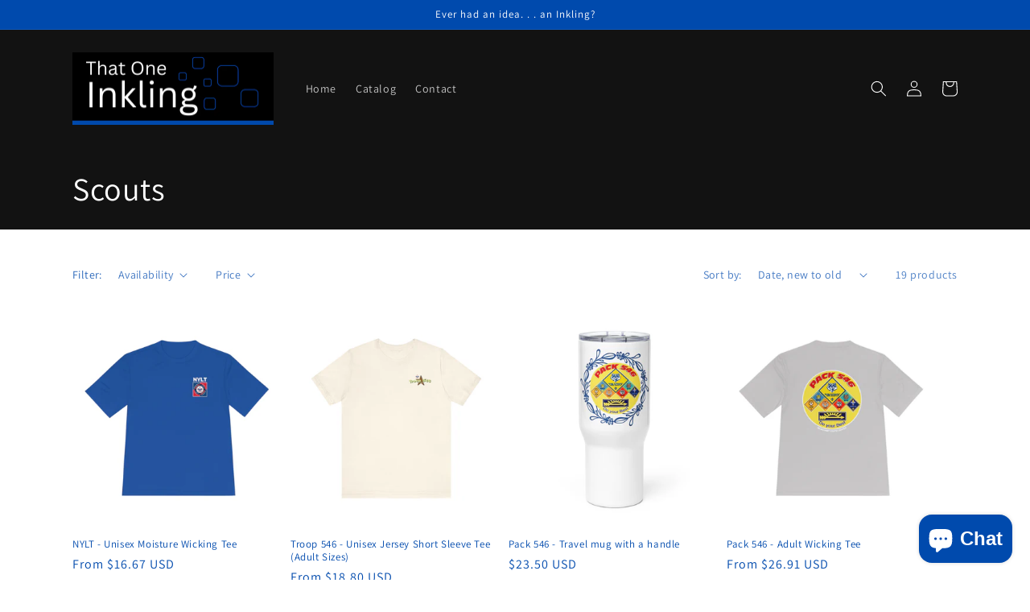

--- FILE ---
content_type: text/html; charset=utf-8
request_url: https://www.thatoneinkling.com/collections/scouts
body_size: 34625
content:
<!doctype html>
<html class="no-js" lang="en">
  <head>
    <meta charset="utf-8">
    <meta http-equiv="X-UA-Compatible" content="IE=edge">
    <meta name="viewport" content="width=device-width,initial-scale=1">
    <meta name="theme-color" content="">
    <link rel="canonical" href="https://www.thatoneinkling.com/collections/scouts">
    <link rel="preconnect" href="https://cdn.shopify.com" crossorigin><link rel="preconnect" href="https://fonts.shopifycdn.com" crossorigin><title>
      Scouts
 &ndash; That One Inkling</title>

    

    

<meta property="og:site_name" content="That One Inkling">
<meta property="og:url" content="https://www.thatoneinkling.com/collections/scouts">
<meta property="og:title" content="Scouts">
<meta property="og:type" content="website">
<meta property="og:description" content="Our goal is to make YOU shine. . . your scout troop, your band, your club, your small business, even your next family reunion. If you can think it, we can probably help you make it a reality! Imagine no inventory on-hand, no collecting payment. . . We offer your group on-demand items specific for your groups needs."><meta property="og:image" content="http://www.thatoneinkling.com/cdn/shop/collections/BSA_logo_1_mockup.png?v=1668126272">
  <meta property="og:image:secure_url" content="https://www.thatoneinkling.com/cdn/shop/collections/BSA_logo_1_mockup.png?v=1668126272">
  <meta property="og:image:width" content="4000">
  <meta property="og:image:height" content="3091"><meta name="twitter:card" content="summary_large_image">
<meta name="twitter:title" content="Scouts">
<meta name="twitter:description" content="Our goal is to make YOU shine. . . your scout troop, your band, your club, your small business, even your next family reunion. If you can think it, we can probably help you make it a reality! Imagine no inventory on-hand, no collecting payment. . . We offer your group on-demand items specific for your groups needs.">


    <script src="//www.thatoneinkling.com/cdn/shop/t/1/assets/global.js?v=149496944046504657681667250529" defer="defer"></script>
    <script>window.performance && window.performance.mark && window.performance.mark('shopify.content_for_header.start');</script><meta name="google-site-verification" content="NMgbDHZ7rulvipRs446YepMVk20KjpXPgtUJ0doY6qI">
<meta id="shopify-digital-wallet" name="shopify-digital-wallet" content="/67229286718/digital_wallets/dialog">
<meta name="shopify-checkout-api-token" content="72d55b49751cd04d0cba57b1ee41fd00">
<link rel="alternate" type="application/atom+xml" title="Feed" href="/collections/scouts.atom" />
<link rel="next" href="/collections/scouts?page=2">
<link rel="alternate" type="application/json+oembed" href="https://www.thatoneinkling.com/collections/scouts.oembed">
<script async="async" src="/checkouts/internal/preloads.js?locale=en-US"></script>
<link rel="preconnect" href="https://shop.app" crossorigin="anonymous">
<script async="async" src="https://shop.app/checkouts/internal/preloads.js?locale=en-US&shop_id=67229286718" crossorigin="anonymous"></script>
<script id="apple-pay-shop-capabilities" type="application/json">{"shopId":67229286718,"countryCode":"US","currencyCode":"USD","merchantCapabilities":["supports3DS"],"merchantId":"gid:\/\/shopify\/Shop\/67229286718","merchantName":"That One Inkling","requiredBillingContactFields":["postalAddress","email","phone"],"requiredShippingContactFields":["postalAddress","email","phone"],"shippingType":"shipping","supportedNetworks":["visa","masterCard","amex","discover","elo","jcb"],"total":{"type":"pending","label":"That One Inkling","amount":"1.00"},"shopifyPaymentsEnabled":true,"supportsSubscriptions":true}</script>
<script id="shopify-features" type="application/json">{"accessToken":"72d55b49751cd04d0cba57b1ee41fd00","betas":["rich-media-storefront-analytics"],"domain":"www.thatoneinkling.com","predictiveSearch":true,"shopId":67229286718,"locale":"en"}</script>
<script>var Shopify = Shopify || {};
Shopify.shop = "that-one-inkling.myshopify.com";
Shopify.locale = "en";
Shopify.currency = {"active":"USD","rate":"1.0"};
Shopify.country = "US";
Shopify.theme = {"name":"Dawn","id":137322692926,"schema_name":"Dawn","schema_version":"7.0.1","theme_store_id":887,"role":"main"};
Shopify.theme.handle = "null";
Shopify.theme.style = {"id":null,"handle":null};
Shopify.cdnHost = "www.thatoneinkling.com/cdn";
Shopify.routes = Shopify.routes || {};
Shopify.routes.root = "/";</script>
<script type="module">!function(o){(o.Shopify=o.Shopify||{}).modules=!0}(window);</script>
<script>!function(o){function n(){var o=[];function n(){o.push(Array.prototype.slice.apply(arguments))}return n.q=o,n}var t=o.Shopify=o.Shopify||{};t.loadFeatures=n(),t.autoloadFeatures=n()}(window);</script>
<script>
  window.ShopifyPay = window.ShopifyPay || {};
  window.ShopifyPay.apiHost = "shop.app\/pay";
  window.ShopifyPay.redirectState = null;
</script>
<script id="shop-js-analytics" type="application/json">{"pageType":"collection"}</script>
<script defer="defer" async type="module" src="//www.thatoneinkling.com/cdn/shopifycloud/shop-js/modules/v2/client.init-shop-cart-sync_dlpDe4U9.en.esm.js"></script>
<script defer="defer" async type="module" src="//www.thatoneinkling.com/cdn/shopifycloud/shop-js/modules/v2/chunk.common_FunKbpTJ.esm.js"></script>
<script type="module">
  await import("//www.thatoneinkling.com/cdn/shopifycloud/shop-js/modules/v2/client.init-shop-cart-sync_dlpDe4U9.en.esm.js");
await import("//www.thatoneinkling.com/cdn/shopifycloud/shop-js/modules/v2/chunk.common_FunKbpTJ.esm.js");

  window.Shopify.SignInWithShop?.initShopCartSync?.({"fedCMEnabled":true,"windoidEnabled":true});

</script>
<script>
  window.Shopify = window.Shopify || {};
  if (!window.Shopify.featureAssets) window.Shopify.featureAssets = {};
  window.Shopify.featureAssets['shop-js'] = {"shop-cart-sync":["modules/v2/client.shop-cart-sync_DIWHqfTk.en.esm.js","modules/v2/chunk.common_FunKbpTJ.esm.js"],"init-fed-cm":["modules/v2/client.init-fed-cm_CmNkGb1A.en.esm.js","modules/v2/chunk.common_FunKbpTJ.esm.js"],"shop-button":["modules/v2/client.shop-button_Dpfxl9vG.en.esm.js","modules/v2/chunk.common_FunKbpTJ.esm.js"],"init-shop-cart-sync":["modules/v2/client.init-shop-cart-sync_dlpDe4U9.en.esm.js","modules/v2/chunk.common_FunKbpTJ.esm.js"],"init-shop-email-lookup-coordinator":["modules/v2/client.init-shop-email-lookup-coordinator_DUdFDmvK.en.esm.js","modules/v2/chunk.common_FunKbpTJ.esm.js"],"init-windoid":["modules/v2/client.init-windoid_V_O5I0mt.en.esm.js","modules/v2/chunk.common_FunKbpTJ.esm.js"],"pay-button":["modules/v2/client.pay-button_x_P2fRzB.en.esm.js","modules/v2/chunk.common_FunKbpTJ.esm.js"],"shop-toast-manager":["modules/v2/client.shop-toast-manager_p8J9W8kY.en.esm.js","modules/v2/chunk.common_FunKbpTJ.esm.js"],"shop-cash-offers":["modules/v2/client.shop-cash-offers_CtPYbIPM.en.esm.js","modules/v2/chunk.common_FunKbpTJ.esm.js","modules/v2/chunk.modal_n1zSoh3t.esm.js"],"shop-login-button":["modules/v2/client.shop-login-button_C3-NmE42.en.esm.js","modules/v2/chunk.common_FunKbpTJ.esm.js","modules/v2/chunk.modal_n1zSoh3t.esm.js"],"avatar":["modules/v2/client.avatar_BTnouDA3.en.esm.js"],"init-shop-for-new-customer-accounts":["modules/v2/client.init-shop-for-new-customer-accounts_aeWumpsw.en.esm.js","modules/v2/client.shop-login-button_C3-NmE42.en.esm.js","modules/v2/chunk.common_FunKbpTJ.esm.js","modules/v2/chunk.modal_n1zSoh3t.esm.js"],"init-customer-accounts-sign-up":["modules/v2/client.init-customer-accounts-sign-up_CRLhpYdY.en.esm.js","modules/v2/client.shop-login-button_C3-NmE42.en.esm.js","modules/v2/chunk.common_FunKbpTJ.esm.js","modules/v2/chunk.modal_n1zSoh3t.esm.js"],"init-customer-accounts":["modules/v2/client.init-customer-accounts_BkuyBVsz.en.esm.js","modules/v2/client.shop-login-button_C3-NmE42.en.esm.js","modules/v2/chunk.common_FunKbpTJ.esm.js","modules/v2/chunk.modal_n1zSoh3t.esm.js"],"shop-follow-button":["modules/v2/client.shop-follow-button_DDNA7Aw9.en.esm.js","modules/v2/chunk.common_FunKbpTJ.esm.js","modules/v2/chunk.modal_n1zSoh3t.esm.js"],"checkout-modal":["modules/v2/client.checkout-modal_EOl6FxyC.en.esm.js","modules/v2/chunk.common_FunKbpTJ.esm.js","modules/v2/chunk.modal_n1zSoh3t.esm.js"],"lead-capture":["modules/v2/client.lead-capture_LZVhB0lN.en.esm.js","modules/v2/chunk.common_FunKbpTJ.esm.js","modules/v2/chunk.modal_n1zSoh3t.esm.js"],"shop-login":["modules/v2/client.shop-login_D4d_T_FR.en.esm.js","modules/v2/chunk.common_FunKbpTJ.esm.js","modules/v2/chunk.modal_n1zSoh3t.esm.js"],"payment-terms":["modules/v2/client.payment-terms_g-geHK5T.en.esm.js","modules/v2/chunk.common_FunKbpTJ.esm.js","modules/v2/chunk.modal_n1zSoh3t.esm.js"]};
</script>
<script>(function() {
  var isLoaded = false;
  function asyncLoad() {
    if (isLoaded) return;
    isLoaded = true;
    var urls = ["https:\/\/cdn.chaty.app\/pixel.js?id=BJlwVkZA\u0026shop=that-one-inkling.myshopify.com","\/\/cdn.shopify.com\/proxy\/5bca5fb0ce6950b8ab44c961071feedc3769dff4a3a6672122d74f51b6625d85\/static.cdn.printful.com\/static\/js\/external\/shopify-product-customizer.js?v=0.28\u0026shop=that-one-inkling.myshopify.com\u0026sp-cache-control=cHVibGljLCBtYXgtYWdlPTkwMA","https:\/\/ecommerce-editor-connector.live.gelato.tech\/ecommerce-editor\/v1\/shopify.esm.js?c=d87c77b8-ab20-4a1d-91d6-93460fc04f9d\u0026s=471a460d-afb8-48f9-8469-5e1b930769b7\u0026shop=that-one-inkling.myshopify.com"];
    for (var i = 0; i < urls.length; i++) {
      var s = document.createElement('script');
      s.type = 'text/javascript';
      s.async = true;
      s.src = urls[i];
      var x = document.getElementsByTagName('script')[0];
      x.parentNode.insertBefore(s, x);
    }
  };
  if(window.attachEvent) {
    window.attachEvent('onload', asyncLoad);
  } else {
    window.addEventListener('load', asyncLoad, false);
  }
})();</script>
<script id="__st">var __st={"a":67229286718,"offset":-25200,"reqid":"51f0baaf-6d25-4ddc-a2e2-72fe69d8a950-1765629526","pageurl":"www.thatoneinkling.com\/collections\/scouts","u":"34241c1b39f0","p":"collection","rtyp":"collection","rid":427438276926};</script>
<script>window.ShopifyPaypalV4VisibilityTracking = true;</script>
<script id="captcha-bootstrap">!function(){'use strict';const t='contact',e='account',n='new_comment',o=[[t,t],['blogs',n],['comments',n],[t,'customer']],c=[[e,'customer_login'],[e,'guest_login'],[e,'recover_customer_password'],[e,'create_customer']],r=t=>t.map((([t,e])=>`form[action*='/${t}']:not([data-nocaptcha='true']) input[name='form_type'][value='${e}']`)).join(','),a=t=>()=>t?[...document.querySelectorAll(t)].map((t=>t.form)):[];function s(){const t=[...o],e=r(t);return a(e)}const i='password',u='form_key',d=['recaptcha-v3-token','g-recaptcha-response','h-captcha-response',i],f=()=>{try{return window.sessionStorage}catch{return}},m='__shopify_v',_=t=>t.elements[u];function p(t,e,n=!1){try{const o=window.sessionStorage,c=JSON.parse(o.getItem(e)),{data:r}=function(t){const{data:e,action:n}=t;return t[m]||n?{data:e,action:n}:{data:t,action:n}}(c);for(const[e,n]of Object.entries(r))t.elements[e]&&(t.elements[e].value=n);n&&o.removeItem(e)}catch(o){console.error('form repopulation failed',{error:o})}}const l='form_type',E='cptcha';function T(t){t.dataset[E]=!0}const w=window,h=w.document,L='Shopify',v='ce_forms',y='captcha';let A=!1;((t,e)=>{const n=(g='f06e6c50-85a8-45c8-87d0-21a2b65856fe',I='https://cdn.shopify.com/shopifycloud/storefront-forms-hcaptcha/ce_storefront_forms_captcha_hcaptcha.v1.5.2.iife.js',D={infoText:'Protected by hCaptcha',privacyText:'Privacy',termsText:'Terms'},(t,e,n)=>{const o=w[L][v],c=o.bindForm;if(c)return c(t,g,e,D).then(n);var r;o.q.push([[t,g,e,D],n]),r=I,A||(h.body.append(Object.assign(h.createElement('script'),{id:'captcha-provider',async:!0,src:r})),A=!0)});var g,I,D;w[L]=w[L]||{},w[L][v]=w[L][v]||{},w[L][v].q=[],w[L][y]=w[L][y]||{},w[L][y].protect=function(t,e){n(t,void 0,e),T(t)},Object.freeze(w[L][y]),function(t,e,n,w,h,L){const[v,y,A,g]=function(t,e,n){const i=e?o:[],u=t?c:[],d=[...i,...u],f=r(d),m=r(i),_=r(d.filter((([t,e])=>n.includes(e))));return[a(f),a(m),a(_),s()]}(w,h,L),I=t=>{const e=t.target;return e instanceof HTMLFormElement?e:e&&e.form},D=t=>v().includes(t);t.addEventListener('submit',(t=>{const e=I(t);if(!e)return;const n=D(e)&&!e.dataset.hcaptchaBound&&!e.dataset.recaptchaBound,o=_(e),c=g().includes(e)&&(!o||!o.value);(n||c)&&t.preventDefault(),c&&!n&&(function(t){try{if(!f())return;!function(t){const e=f();if(!e)return;const n=_(t);if(!n)return;const o=n.value;o&&e.removeItem(o)}(t);const e=Array.from(Array(32),(()=>Math.random().toString(36)[2])).join('');!function(t,e){_(t)||t.append(Object.assign(document.createElement('input'),{type:'hidden',name:u})),t.elements[u].value=e}(t,e),function(t,e){const n=f();if(!n)return;const o=[...t.querySelectorAll(`input[type='${i}']`)].map((({name:t})=>t)),c=[...d,...o],r={};for(const[a,s]of new FormData(t).entries())c.includes(a)||(r[a]=s);n.setItem(e,JSON.stringify({[m]:1,action:t.action,data:r}))}(t,e)}catch(e){console.error('failed to persist form',e)}}(e),e.submit())}));const S=(t,e)=>{t&&!t.dataset[E]&&(n(t,e.some((e=>e===t))),T(t))};for(const o of['focusin','change'])t.addEventListener(o,(t=>{const e=I(t);D(e)&&S(e,y())}));const B=e.get('form_key'),M=e.get(l),P=B&&M;t.addEventListener('DOMContentLoaded',(()=>{const t=y();if(P)for(const e of t)e.elements[l].value===M&&p(e,B);[...new Set([...A(),...v().filter((t=>'true'===t.dataset.shopifyCaptcha))])].forEach((e=>S(e,t)))}))}(h,new URLSearchParams(w.location.search),n,t,e,['guest_login'])})(!0,!0)}();</script>
<script integrity="sha256-52AcMU7V7pcBOXWImdc/TAGTFKeNjmkeM1Pvks/DTgc=" data-source-attribution="shopify.loadfeatures" defer="defer" src="//www.thatoneinkling.com/cdn/shopifycloud/storefront/assets/storefront/load_feature-81c60534.js" crossorigin="anonymous"></script>
<script crossorigin="anonymous" defer="defer" src="//www.thatoneinkling.com/cdn/shopifycloud/storefront/assets/shopify_pay/storefront-65b4c6d7.js?v=20250812"></script>
<script data-source-attribution="shopify.dynamic_checkout.dynamic.init">var Shopify=Shopify||{};Shopify.PaymentButton=Shopify.PaymentButton||{isStorefrontPortableWallets:!0,init:function(){window.Shopify.PaymentButton.init=function(){};var t=document.createElement("script");t.src="https://www.thatoneinkling.com/cdn/shopifycloud/portable-wallets/latest/portable-wallets.en.js",t.type="module",document.head.appendChild(t)}};
</script>
<script data-source-attribution="shopify.dynamic_checkout.buyer_consent">
  function portableWalletsHideBuyerConsent(e){var t=document.getElementById("shopify-buyer-consent"),n=document.getElementById("shopify-subscription-policy-button");t&&n&&(t.classList.add("hidden"),t.setAttribute("aria-hidden","true"),n.removeEventListener("click",e))}function portableWalletsShowBuyerConsent(e){var t=document.getElementById("shopify-buyer-consent"),n=document.getElementById("shopify-subscription-policy-button");t&&n&&(t.classList.remove("hidden"),t.removeAttribute("aria-hidden"),n.addEventListener("click",e))}window.Shopify?.PaymentButton&&(window.Shopify.PaymentButton.hideBuyerConsent=portableWalletsHideBuyerConsent,window.Shopify.PaymentButton.showBuyerConsent=portableWalletsShowBuyerConsent);
</script>
<script data-source-attribution="shopify.dynamic_checkout.cart.bootstrap">document.addEventListener("DOMContentLoaded",(function(){function t(){return document.querySelector("shopify-accelerated-checkout-cart, shopify-accelerated-checkout")}if(t())Shopify.PaymentButton.init();else{new MutationObserver((function(e,n){t()&&(Shopify.PaymentButton.init(),n.disconnect())})).observe(document.body,{childList:!0,subtree:!0})}}));
</script>
<link id="shopify-accelerated-checkout-styles" rel="stylesheet" media="screen" href="https://www.thatoneinkling.com/cdn/shopifycloud/portable-wallets/latest/accelerated-checkout-backwards-compat.css" crossorigin="anonymous">
<style id="shopify-accelerated-checkout-cart">
        #shopify-buyer-consent {
  margin-top: 1em;
  display: inline-block;
  width: 100%;
}

#shopify-buyer-consent.hidden {
  display: none;
}

#shopify-subscription-policy-button {
  background: none;
  border: none;
  padding: 0;
  text-decoration: underline;
  font-size: inherit;
  cursor: pointer;
}

#shopify-subscription-policy-button::before {
  box-shadow: none;
}

      </style>
<script id="sections-script" data-sections="header,footer" defer="defer" src="//www.thatoneinkling.com/cdn/shop/t/1/compiled_assets/scripts.js?88"></script>
<script>window.performance && window.performance.mark && window.performance.mark('shopify.content_for_header.end');</script>


    <style data-shopify>
      @font-face {
  font-family: Assistant;
  font-weight: 400;
  font-style: normal;
  font-display: swap;
  src: url("//www.thatoneinkling.com/cdn/fonts/assistant/assistant_n4.9120912a469cad1cc292572851508ca49d12e768.woff2") format("woff2"),
       url("//www.thatoneinkling.com/cdn/fonts/assistant/assistant_n4.6e9875ce64e0fefcd3f4446b7ec9036b3ddd2985.woff") format("woff");
}

      @font-face {
  font-family: Assistant;
  font-weight: 700;
  font-style: normal;
  font-display: swap;
  src: url("//www.thatoneinkling.com/cdn/fonts/assistant/assistant_n7.bf44452348ec8b8efa3aa3068825305886b1c83c.woff2") format("woff2"),
       url("//www.thatoneinkling.com/cdn/fonts/assistant/assistant_n7.0c887fee83f6b3bda822f1150b912c72da0f7b64.woff") format("woff");
}

      
      
      @font-face {
  font-family: Assistant;
  font-weight: 400;
  font-style: normal;
  font-display: swap;
  src: url("//www.thatoneinkling.com/cdn/fonts/assistant/assistant_n4.9120912a469cad1cc292572851508ca49d12e768.woff2") format("woff2"),
       url("//www.thatoneinkling.com/cdn/fonts/assistant/assistant_n4.6e9875ce64e0fefcd3f4446b7ec9036b3ddd2985.woff") format("woff");
}


      :root {
        --font-body-family: Assistant, sans-serif;
        --font-body-style: normal;
        --font-body-weight: 400;
        --font-body-weight-bold: 700;

        --font-heading-family: Assistant, sans-serif;
        --font-heading-style: normal;
        --font-heading-weight: 400;

        --font-body-scale: 1.0;
        --font-heading-scale: 1.0;

        --color-base-text: 0, 74, 173;
        --color-shadow: 0, 74, 173;
        --color-base-background-1: 255, 255, 255;
        --color-base-background-2: 243, 243, 243;
        --color-base-solid-button-labels: 255, 255, 255;
        --color-base-outline-button-labels: 18, 18, 18;
        --color-base-accent-1: 18, 18, 18;
        --color-base-accent-2: 0, 74, 173;
        --payment-terms-background-color: #ffffff;

        --gradient-base-background-1: #ffffff;
        --gradient-base-background-2: #f3f3f3;
        --gradient-base-accent-1: #121212;
        --gradient-base-accent-2: #004aad;

        --media-padding: px;
        --media-border-opacity: 0.05;
        --media-border-width: 1px;
        --media-radius: 0px;
        --media-shadow-opacity: 0.0;
        --media-shadow-horizontal-offset: 0px;
        --media-shadow-vertical-offset: 4px;
        --media-shadow-blur-radius: 5px;
        --media-shadow-visible: 0;

        --page-width: 120rem;
        --page-width-margin: 0rem;

        --product-card-image-padding: 0.0rem;
        --product-card-corner-radius: 0.0rem;
        --product-card-text-alignment: left;
        --product-card-border-width: 0.0rem;
        --product-card-border-opacity: 0.1;
        --product-card-shadow-opacity: 0.0;
        --product-card-shadow-visible: 0;
        --product-card-shadow-horizontal-offset: 0.0rem;
        --product-card-shadow-vertical-offset: 0.4rem;
        --product-card-shadow-blur-radius: 0.5rem;

        --collection-card-image-padding: 0.0rem;
        --collection-card-corner-radius: 0.0rem;
        --collection-card-text-alignment: left;
        --collection-card-border-width: 0.0rem;
        --collection-card-border-opacity: 0.1;
        --collection-card-shadow-opacity: 0.0;
        --collection-card-shadow-visible: 0;
        --collection-card-shadow-horizontal-offset: 0.0rem;
        --collection-card-shadow-vertical-offset: 0.4rem;
        --collection-card-shadow-blur-radius: 0.5rem;

        --blog-card-image-padding: 0.0rem;
        --blog-card-corner-radius: 0.0rem;
        --blog-card-text-alignment: left;
        --blog-card-border-width: 0.0rem;
        --blog-card-border-opacity: 0.1;
        --blog-card-shadow-opacity: 0.0;
        --blog-card-shadow-visible: 0;
        --blog-card-shadow-horizontal-offset: 0.0rem;
        --blog-card-shadow-vertical-offset: 0.4rem;
        --blog-card-shadow-blur-radius: 0.5rem;

        --badge-corner-radius: 4.0rem;

        --popup-border-width: 1px;
        --popup-border-opacity: 0.1;
        --popup-corner-radius: 0px;
        --popup-shadow-opacity: 0.0;
        --popup-shadow-horizontal-offset: 0px;
        --popup-shadow-vertical-offset: 4px;
        --popup-shadow-blur-radius: 5px;

        --drawer-border-width: 1px;
        --drawer-border-opacity: 0.1;
        --drawer-shadow-opacity: 0.0;
        --drawer-shadow-horizontal-offset: 0px;
        --drawer-shadow-vertical-offset: 4px;
        --drawer-shadow-blur-radius: 5px;

        --spacing-sections-desktop: 0px;
        --spacing-sections-mobile: 0px;

        --grid-desktop-vertical-spacing: 8px;
        --grid-desktop-horizontal-spacing: 8px;
        --grid-mobile-vertical-spacing: 4px;
        --grid-mobile-horizontal-spacing: 4px;

        --text-boxes-border-opacity: 0.1;
        --text-boxes-border-width: 0px;
        --text-boxes-radius: 0px;
        --text-boxes-shadow-opacity: 0.0;
        --text-boxes-shadow-visible: 0;
        --text-boxes-shadow-horizontal-offset: 0px;
        --text-boxes-shadow-vertical-offset: 4px;
        --text-boxes-shadow-blur-radius: 5px;

        --buttons-radius: 4px;
        --buttons-radius-outset: 5px;
        --buttons-border-width: 1px;
        --buttons-border-opacity: 1.0;
        --buttons-shadow-opacity: 0.0;
        --buttons-shadow-visible: 0;
        --buttons-shadow-horizontal-offset: 0px;
        --buttons-shadow-vertical-offset: 4px;
        --buttons-shadow-blur-radius: 5px;
        --buttons-border-offset: 0.3px;

        --inputs-radius: 0px;
        --inputs-border-width: 1px;
        --inputs-border-opacity: 0.55;
        --inputs-shadow-opacity: 0.0;
        --inputs-shadow-horizontal-offset: 0px;
        --inputs-margin-offset: 0px;
        --inputs-shadow-vertical-offset: 4px;
        --inputs-shadow-blur-radius: 5px;
        --inputs-radius-outset: 0px;

        --variant-pills-radius: 40px;
        --variant-pills-border-width: 1px;
        --variant-pills-border-opacity: 0.55;
        --variant-pills-shadow-opacity: 0.0;
        --variant-pills-shadow-horizontal-offset: 0px;
        --variant-pills-shadow-vertical-offset: 4px;
        --variant-pills-shadow-blur-radius: 5px;
      }

      *,
      *::before,
      *::after {
        box-sizing: inherit;
      }

      html {
        box-sizing: border-box;
        font-size: calc(var(--font-body-scale) * 62.5%);
        height: 100%;
      }

      body {
        display: grid;
        grid-template-rows: auto auto 1fr auto;
        grid-template-columns: 100%;
        min-height: 100%;
        margin: 0;
        font-size: 1.5rem;
        letter-spacing: 0.06rem;
        line-height: calc(1 + 0.8 / var(--font-body-scale));
        font-family: var(--font-body-family);
        font-style: var(--font-body-style);
        font-weight: var(--font-body-weight);
      }

      @media screen and (min-width: 750px) {
        body {
          font-size: 1.6rem;
        }
      }
    </style>

    <link href="//www.thatoneinkling.com/cdn/shop/t/1/assets/base.css?v=88290808517547527771667250543" rel="stylesheet" type="text/css" media="all" />
<link rel="preload" as="font" href="//www.thatoneinkling.com/cdn/fonts/assistant/assistant_n4.9120912a469cad1cc292572851508ca49d12e768.woff2" type="font/woff2" crossorigin><link rel="preload" as="font" href="//www.thatoneinkling.com/cdn/fonts/assistant/assistant_n4.9120912a469cad1cc292572851508ca49d12e768.woff2" type="font/woff2" crossorigin><link rel="stylesheet" href="//www.thatoneinkling.com/cdn/shop/t/1/assets/component-predictive-search.css?v=83512081251802922551667250525" media="print" onload="this.media='all'"><script>document.documentElement.className = document.documentElement.className.replace('no-js', 'js');
    if (Shopify.designMode) {
      document.documentElement.classList.add('shopify-design-mode');
    }
    </script>
  <script src="https://cdn.shopify.com/extensions/7bc9bb47-adfa-4267-963e-cadee5096caf/inbox-1252/assets/inbox-chat-loader.js" type="text/javascript" defer="defer"></script>
<link href="https://monorail-edge.shopifysvc.com" rel="dns-prefetch">
<script>(function(){if ("sendBeacon" in navigator && "performance" in window) {try {var session_token_from_headers = performance.getEntriesByType('navigation')[0].serverTiming.find(x => x.name == '_s').description;} catch {var session_token_from_headers = undefined;}var session_cookie_matches = document.cookie.match(/_shopify_s=([^;]*)/);var session_token_from_cookie = session_cookie_matches && session_cookie_matches.length === 2 ? session_cookie_matches[1] : "";var session_token = session_token_from_headers || session_token_from_cookie || "";function handle_abandonment_event(e) {var entries = performance.getEntries().filter(function(entry) {return /monorail-edge.shopifysvc.com/.test(entry.name);});if (!window.abandonment_tracked && entries.length === 0) {window.abandonment_tracked = true;var currentMs = Date.now();var navigation_start = performance.timing.navigationStart;var payload = {shop_id: 67229286718,url: window.location.href,navigation_start,duration: currentMs - navigation_start,session_token,page_type: "collection"};window.navigator.sendBeacon("https://monorail-edge.shopifysvc.com/v1/produce", JSON.stringify({schema_id: "online_store_buyer_site_abandonment/1.1",payload: payload,metadata: {event_created_at_ms: currentMs,event_sent_at_ms: currentMs}}));}}window.addEventListener('pagehide', handle_abandonment_event);}}());</script>
<script id="web-pixels-manager-setup">(function e(e,d,r,n,o){if(void 0===o&&(o={}),!Boolean(null===(a=null===(i=window.Shopify)||void 0===i?void 0:i.analytics)||void 0===a?void 0:a.replayQueue)){var i,a;window.Shopify=window.Shopify||{};var t=window.Shopify;t.analytics=t.analytics||{};var s=t.analytics;s.replayQueue=[],s.publish=function(e,d,r){return s.replayQueue.push([e,d,r]),!0};try{self.performance.mark("wpm:start")}catch(e){}var l=function(){var e={modern:/Edge?\/(1{2}[4-9]|1[2-9]\d|[2-9]\d{2}|\d{4,})\.\d+(\.\d+|)|Firefox\/(1{2}[4-9]|1[2-9]\d|[2-9]\d{2}|\d{4,})\.\d+(\.\d+|)|Chrom(ium|e)\/(9{2}|\d{3,})\.\d+(\.\d+|)|(Maci|X1{2}).+ Version\/(15\.\d+|(1[6-9]|[2-9]\d|\d{3,})\.\d+)([,.]\d+|)( \(\w+\)|)( Mobile\/\w+|) Safari\/|Chrome.+OPR\/(9{2}|\d{3,})\.\d+\.\d+|(CPU[ +]OS|iPhone[ +]OS|CPU[ +]iPhone|CPU IPhone OS|CPU iPad OS)[ +]+(15[._]\d+|(1[6-9]|[2-9]\d|\d{3,})[._]\d+)([._]\d+|)|Android:?[ /-](13[3-9]|1[4-9]\d|[2-9]\d{2}|\d{4,})(\.\d+|)(\.\d+|)|Android.+Firefox\/(13[5-9]|1[4-9]\d|[2-9]\d{2}|\d{4,})\.\d+(\.\d+|)|Android.+Chrom(ium|e)\/(13[3-9]|1[4-9]\d|[2-9]\d{2}|\d{4,})\.\d+(\.\d+|)|SamsungBrowser\/([2-9]\d|\d{3,})\.\d+/,legacy:/Edge?\/(1[6-9]|[2-9]\d|\d{3,})\.\d+(\.\d+|)|Firefox\/(5[4-9]|[6-9]\d|\d{3,})\.\d+(\.\d+|)|Chrom(ium|e)\/(5[1-9]|[6-9]\d|\d{3,})\.\d+(\.\d+|)([\d.]+$|.*Safari\/(?![\d.]+ Edge\/[\d.]+$))|(Maci|X1{2}).+ Version\/(10\.\d+|(1[1-9]|[2-9]\d|\d{3,})\.\d+)([,.]\d+|)( \(\w+\)|)( Mobile\/\w+|) Safari\/|Chrome.+OPR\/(3[89]|[4-9]\d|\d{3,})\.\d+\.\d+|(CPU[ +]OS|iPhone[ +]OS|CPU[ +]iPhone|CPU IPhone OS|CPU iPad OS)[ +]+(10[._]\d+|(1[1-9]|[2-9]\d|\d{3,})[._]\d+)([._]\d+|)|Android:?[ /-](13[3-9]|1[4-9]\d|[2-9]\d{2}|\d{4,})(\.\d+|)(\.\d+|)|Mobile Safari.+OPR\/([89]\d|\d{3,})\.\d+\.\d+|Android.+Firefox\/(13[5-9]|1[4-9]\d|[2-9]\d{2}|\d{4,})\.\d+(\.\d+|)|Android.+Chrom(ium|e)\/(13[3-9]|1[4-9]\d|[2-9]\d{2}|\d{4,})\.\d+(\.\d+|)|Android.+(UC? ?Browser|UCWEB|U3)[ /]?(15\.([5-9]|\d{2,})|(1[6-9]|[2-9]\d|\d{3,})\.\d+)\.\d+|SamsungBrowser\/(5\.\d+|([6-9]|\d{2,})\.\d+)|Android.+MQ{2}Browser\/(14(\.(9|\d{2,})|)|(1[5-9]|[2-9]\d|\d{3,})(\.\d+|))(\.\d+|)|K[Aa][Ii]OS\/(3\.\d+|([4-9]|\d{2,})\.\d+)(\.\d+|)/},d=e.modern,r=e.legacy,n=navigator.userAgent;return n.match(d)?"modern":n.match(r)?"legacy":"unknown"}(),u="modern"===l?"modern":"legacy",c=(null!=n?n:{modern:"",legacy:""})[u],f=function(e){return[e.baseUrl,"/wpm","/b",e.hashVersion,"modern"===e.buildTarget?"m":"l",".js"].join("")}({baseUrl:d,hashVersion:r,buildTarget:u}),m=function(e){var d=e.version,r=e.bundleTarget,n=e.surface,o=e.pageUrl,i=e.monorailEndpoint;return{emit:function(e){var a=e.status,t=e.errorMsg,s=(new Date).getTime(),l=JSON.stringify({metadata:{event_sent_at_ms:s},events:[{schema_id:"web_pixels_manager_load/3.1",payload:{version:d,bundle_target:r,page_url:o,status:a,surface:n,error_msg:t},metadata:{event_created_at_ms:s}}]});if(!i)return console&&console.warn&&console.warn("[Web Pixels Manager] No Monorail endpoint provided, skipping logging."),!1;try{return self.navigator.sendBeacon.bind(self.navigator)(i,l)}catch(e){}var u=new XMLHttpRequest;try{return u.open("POST",i,!0),u.setRequestHeader("Content-Type","text/plain"),u.send(l),!0}catch(e){return console&&console.warn&&console.warn("[Web Pixels Manager] Got an unhandled error while logging to Monorail."),!1}}}}({version:r,bundleTarget:l,surface:e.surface,pageUrl:self.location.href,monorailEndpoint:e.monorailEndpoint});try{o.browserTarget=l,function(e){var d=e.src,r=e.async,n=void 0===r||r,o=e.onload,i=e.onerror,a=e.sri,t=e.scriptDataAttributes,s=void 0===t?{}:t,l=document.createElement("script"),u=document.querySelector("head"),c=document.querySelector("body");if(l.async=n,l.src=d,a&&(l.integrity=a,l.crossOrigin="anonymous"),s)for(var f in s)if(Object.prototype.hasOwnProperty.call(s,f))try{l.dataset[f]=s[f]}catch(e){}if(o&&l.addEventListener("load",o),i&&l.addEventListener("error",i),u)u.appendChild(l);else{if(!c)throw new Error("Did not find a head or body element to append the script");c.appendChild(l)}}({src:f,async:!0,onload:function(){if(!function(){var e,d;return Boolean(null===(d=null===(e=window.Shopify)||void 0===e?void 0:e.analytics)||void 0===d?void 0:d.initialized)}()){var d=window.webPixelsManager.init(e)||void 0;if(d){var r=window.Shopify.analytics;r.replayQueue.forEach((function(e){var r=e[0],n=e[1],o=e[2];d.publishCustomEvent(r,n,o)})),r.replayQueue=[],r.publish=d.publishCustomEvent,r.visitor=d.visitor,r.initialized=!0}}},onerror:function(){return m.emit({status:"failed",errorMsg:"".concat(f," has failed to load")})},sri:function(e){var d=/^sha384-[A-Za-z0-9+/=]+$/;return"string"==typeof e&&d.test(e)}(c)?c:"",scriptDataAttributes:o}),m.emit({status:"loading"})}catch(e){m.emit({status:"failed",errorMsg:(null==e?void 0:e.message)||"Unknown error"})}}})({shopId: 67229286718,storefrontBaseUrl: "https://www.thatoneinkling.com",extensionsBaseUrl: "https://extensions.shopifycdn.com/cdn/shopifycloud/web-pixels-manager",monorailEndpoint: "https://monorail-edge.shopifysvc.com/unstable/produce_batch",surface: "storefront-renderer",enabledBetaFlags: ["2dca8a86"],webPixelsConfigList: [{"id":"871760190","configuration":"{\"config\":\"{\\\"pixel_id\\\":\\\"GT-PJSN93B\\\",\\\"target_country\\\":\\\"US\\\",\\\"gtag_events\\\":[{\\\"type\\\":\\\"purchase\\\",\\\"action_label\\\":\\\"MC-N7E6GV82B4\\\"},{\\\"type\\\":\\\"page_view\\\",\\\"action_label\\\":\\\"MC-N7E6GV82B4\\\"},{\\\"type\\\":\\\"view_item\\\",\\\"action_label\\\":\\\"MC-N7E6GV82B4\\\"}],\\\"enable_monitoring_mode\\\":false}\"}","eventPayloadVersion":"v1","runtimeContext":"OPEN","scriptVersion":"b2a88bafab3e21179ed38636efcd8a93","type":"APP","apiClientId":1780363,"privacyPurposes":[],"dataSharingAdjustments":{"protectedCustomerApprovalScopes":["read_customer_address","read_customer_email","read_customer_name","read_customer_personal_data","read_customer_phone"]}},{"id":"657686846","configuration":"{\"pixelCode\":\"CDQJQ3BC77UCU6AIK8O0\"}","eventPayloadVersion":"v1","runtimeContext":"STRICT","scriptVersion":"22e92c2ad45662f435e4801458fb78cc","type":"APP","apiClientId":4383523,"privacyPurposes":["ANALYTICS","MARKETING","SALE_OF_DATA"],"dataSharingAdjustments":{"protectedCustomerApprovalScopes":["read_customer_address","read_customer_email","read_customer_name","read_customer_personal_data","read_customer_phone"]}},{"id":"shopify-app-pixel","configuration":"{}","eventPayloadVersion":"v1","runtimeContext":"STRICT","scriptVersion":"0450","apiClientId":"shopify-pixel","type":"APP","privacyPurposes":["ANALYTICS","MARKETING"]},{"id":"shopify-custom-pixel","eventPayloadVersion":"v1","runtimeContext":"LAX","scriptVersion":"0450","apiClientId":"shopify-pixel","type":"CUSTOM","privacyPurposes":["ANALYTICS","MARKETING"]}],isMerchantRequest: false,initData: {"shop":{"name":"That One Inkling","paymentSettings":{"currencyCode":"USD"},"myshopifyDomain":"that-one-inkling.myshopify.com","countryCode":"US","storefrontUrl":"https:\/\/www.thatoneinkling.com"},"customer":null,"cart":null,"checkout":null,"productVariants":[],"purchasingCompany":null},},"https://www.thatoneinkling.com/cdn","ae1676cfwd2530674p4253c800m34e853cb",{"modern":"","legacy":""},{"shopId":"67229286718","storefrontBaseUrl":"https:\/\/www.thatoneinkling.com","extensionBaseUrl":"https:\/\/extensions.shopifycdn.com\/cdn\/shopifycloud\/web-pixels-manager","surface":"storefront-renderer","enabledBetaFlags":"[\"2dca8a86\"]","isMerchantRequest":"false","hashVersion":"ae1676cfwd2530674p4253c800m34e853cb","publish":"custom","events":"[[\"page_viewed\",{}],[\"collection_viewed\",{\"collection\":{\"id\":\"427438276926\",\"title\":\"Scouts\",\"productVariants\":[{\"price\":{\"amount\":16.67,\"currencyCode\":\"USD\"},\"product\":{\"title\":\"NYLT - Unisex Moisture Wicking Tee\",\"vendor\":\"Printify\",\"id\":\"11381525184830\",\"untranslatedTitle\":\"NYLT - Unisex Moisture Wicking Tee\",\"url\":\"\/products\/nylt-unisex-moisture-wicking-tee\",\"type\":\"T-Shirt\"},\"id\":\"50346223731006\",\"image\":{\"src\":\"\/\/www.thatoneinkling.com\/cdn\/shop\/files\/5629756524609376650_2048.jpg?v=1725477762\"},\"sku\":\"22890434732090510411\",\"title\":\"True Royal \/ XS\",\"untranslatedTitle\":\"True Royal \/ XS\"},{\"price\":{\"amount\":18.8,\"currencyCode\":\"USD\"},\"product\":{\"title\":\"Troop 546 - Unisex Jersey Short Sleeve Tee (Adult Sizes)\",\"vendor\":\"Printify\",\"id\":\"11381421769022\",\"untranslatedTitle\":\"Troop 546 - Unisex Jersey Short Sleeve Tee (Adult Sizes)\",\"url\":\"\/products\/troop-546-unisex-jersey-short-sleeve-tee-adult-sizes\",\"type\":\"T-Shirt\"},\"id\":\"50345932128574\",\"image\":{\"src\":\"\/\/www.thatoneinkling.com\/cdn\/shop\/files\/15084639540961323337_2048.jpg?v=1725472102\"},\"sku\":\"11474255004236663628\",\"title\":\"Natural \/ S\",\"untranslatedTitle\":\"Natural \/ S\"},{\"price\":{\"amount\":23.5,\"currencyCode\":\"USD\"},\"product\":{\"title\":\"Pack 546 - Travel mug with a handle\",\"vendor\":\"That One Inkling\",\"id\":\"9798318981438\",\"untranslatedTitle\":\"Pack 546 - Travel mug with a handle\",\"url\":\"\/products\/pack-546-travel-mug-with-a-handle\",\"type\":\"\"},\"id\":\"46890043998526\",\"image\":{\"src\":\"\/\/www.thatoneinkling.com\/cdn\/shop\/files\/travel-mug-with-a-handle-white-25-oz-right-64f0bf1173ccf.jpg?v=1693499200\"},\"sku\":\"8657161_16440\",\"title\":\"Default Title\",\"untranslatedTitle\":\"Default Title\"},{\"price\":{\"amount\":26.91,\"currencyCode\":\"USD\"},\"product\":{\"title\":\"Pack 546 - Adult Wicking Tee\",\"vendor\":\"Printify\",\"id\":\"9795940057406\",\"untranslatedTitle\":\"Pack 546 - Adult Wicking Tee\",\"url\":\"\/products\/pack-546-adult-wicking-tee\",\"type\":\"T-Shirt\"},\"id\":\"46883320725822\",\"image\":{\"src\":\"\/\/www.thatoneinkling.com\/cdn\/shop\/files\/8198315943481031447_2048.jpg?v=1693447471\"},\"sku\":\"23451935894526936629\",\"title\":\"Atomic Blue \/ XS\",\"untranslatedTitle\":\"Atomic Blue \/ XS\"},{\"price\":{\"amount\":26.91,\"currencyCode\":\"USD\"},\"product\":{\"title\":\"Troop 3546 - Moisture Wicking Tee\",\"vendor\":\"Printify\",\"id\":\"9795866100030\",\"untranslatedTitle\":\"Troop 3546 - Moisture Wicking Tee\",\"url\":\"\/products\/troop-3546-moisture-wicking-tee\",\"type\":\"T-Shirt\"},\"id\":\"46883189752126\",\"image\":{\"src\":\"\/\/www.thatoneinkling.com\/cdn\/shop\/files\/2336282169710364535_2048.jpg?v=1693445652\"},\"sku\":\"16527002334902212041\",\"title\":\"Purple \/ XS\",\"untranslatedTitle\":\"Purple \/ XS\"},{\"price\":{\"amount\":21.5,\"currencyCode\":\"USD\"},\"product\":{\"title\":\"Troop 3365 - Hooded long-sleeve tee\",\"vendor\":\"That One Inkling\",\"id\":\"9795747774782\",\"untranslatedTitle\":\"Troop 3365 - Hooded long-sleeve tee\",\"url\":\"\/products\/troop-3365-hooded-long-sleeve-tee\",\"type\":\"\"},\"id\":\"46883026469182\",\"image\":{\"src\":\"\/\/www.thatoneinkling.com\/cdn\/shop\/files\/unisex-hooded-long-sleeve-tee-grey-triblend-front-64efe4f3e2c2e.jpg?v=1693443326\"},\"sku\":\"8525198_17168\",\"title\":\"XS\",\"untranslatedTitle\":\"XS\"},{\"price\":{\"amount\":12.45,\"currencyCode\":\"USD\"},\"product\":{\"title\":\"Troop 546 - Clear Case for Samsung®\",\"vendor\":\"That One Inkling\",\"id\":\"9789465198910\",\"untranslatedTitle\":\"Troop 546 - Clear Case for Samsung®\",\"url\":\"\/products\/troop-546-clear-case-for-samsung%C2%AE-1\",\"type\":\"\"},\"id\":\"46871197483326\",\"image\":{\"src\":\"\/\/www.thatoneinkling.com\/cdn\/shop\/files\/clear-case-for-samsung-samsung-galaxy-s10-case-on-phone-64ee89f9a3dda.jpg?v=1693354506\"},\"sku\":\"4016177_9945\",\"title\":\"Samsung Galaxy S10\",\"untranslatedTitle\":\"Samsung Galaxy S10\"},{\"price\":{\"amount\":13.45,\"currencyCode\":\"USD\"},\"product\":{\"title\":\"Troop 3546 - Tough Phone Cases\",\"vendor\":\"Printify\",\"id\":\"9789435248958\",\"untranslatedTitle\":\"Troop 3546 - Tough Phone Cases\",\"url\":\"\/products\/troop-3546-tough-phone-cases\",\"type\":\"Phone Case\"},\"id\":\"46871165534526\",\"image\":{\"src\":\"\/\/www.thatoneinkling.com\/cdn\/shop\/files\/9027802970791705500_2048.jpg?v=1693354006\"},\"sku\":\"12333878144833201315\",\"title\":\"iPhone 14\",\"untranslatedTitle\":\"iPhone 14\"},{\"price\":{\"amount\":32.9,\"currencyCode\":\"USD\"},\"product\":{\"title\":\"Troop 3546 - Cotton Hooded Sweatshirt\",\"vendor\":\"Printify\",\"id\":\"9789106979134\",\"untranslatedTitle\":\"Troop 3546 - Cotton Hooded Sweatshirt\",\"url\":\"\/products\/troop-3546-unisex-heavy-blend%E2%84%A2-hooded-sweatshirt\",\"type\":\"Hoodie\"},\"id\":\"46870799417662\",\"image\":{\"src\":\"\/\/www.thatoneinkling.com\/cdn\/shop\/files\/5155366207898219790_2048.jpg?v=1725482827\"},\"sku\":\"29752286448742693509\",\"title\":\"Purple \/ S\",\"untranslatedTitle\":\"Purple \/ S\"},{\"price\":{\"amount\":13.45,\"currencyCode\":\"USD\"},\"product\":{\"title\":\"Troop 546 - Tough Phone Cases\",\"vendor\":\"Printify\",\"id\":\"9788458729790\",\"untranslatedTitle\":\"Troop 546 - Tough Phone Cases\",\"url\":\"\/products\/troop-546-tough-phone-cases\",\"type\":\"Phone Case\"},\"id\":\"46869993685310\",\"image\":{\"src\":\"\/\/www.thatoneinkling.com\/cdn\/shop\/files\/9396901324011307881_2048.jpg?v=1693352529\"},\"sku\":\"20759342368612642296\",\"title\":\"iPhone 14\",\"untranslatedTitle\":\"iPhone 14\"},{\"price\":{\"amount\":32.9,\"currencyCode\":\"USD\"},\"product\":{\"title\":\"Troop 546 - Cotton Hooded Sweatshirt\",\"vendor\":\"Printify\",\"id\":\"9785778143550\",\"untranslatedTitle\":\"Troop 546 - Cotton Hooded Sweatshirt\",\"url\":\"\/products\/troop-546-unisex-heavy-blend%E2%84%A2-hooded-sweatshirt\",\"type\":\"Hoodie\"},\"id\":\"46883039215934\",\"image\":{\"src\":\"\/\/www.thatoneinkling.com\/cdn\/shop\/files\/4307982578480253991_2048.jpg?v=1711496139\"},\"sku\":\"90419603507376150383\",\"title\":\"Irish Green \/ S\",\"untranslatedTitle\":\"Irish Green \/ S\"},{\"price\":{\"amount\":26.91,\"currencyCode\":\"USD\"},\"product\":{\"title\":\"Troop 546 - Moisture Wicking Tee\",\"vendor\":\"Printify\",\"id\":\"9785606275390\",\"untranslatedTitle\":\"Troop 546 - Moisture Wicking Tee\",\"url\":\"\/products\/troop-546-moisture-wicking-tee\",\"type\":\"T-Shirt\"},\"id\":\"46863898247486\",\"image\":{\"src\":\"\/\/www.thatoneinkling.com\/cdn\/shop\/files\/7756638472762698378_2048.jpg?v=1713826859\"},\"sku\":\"11567507585787293609\",\"title\":\"Grey Concrete \/ XS\",\"untranslatedTitle\":\"Grey Concrete \/ XS\"},{\"price\":{\"amount\":28.23,\"currencyCode\":\"USD\"},\"product\":{\"title\":\"Crew 7365 - Hoodie\",\"vendor\":\"Printify\",\"id\":\"9671041646910\",\"untranslatedTitle\":\"Crew 7365 - Hoodie\",\"url\":\"\/products\/crew-7365-hoodie-1\",\"type\":\"Hoodie\"},\"id\":\"46545248092478\",\"image\":{\"src\":\"\/\/www.thatoneinkling.com\/cdn\/shop\/files\/12815964704592309484_2048.jpg?v=1692241345\"},\"sku\":\"61561052653282350064\",\"title\":\"Navy Heather \/ S\",\"untranslatedTitle\":\"Navy Heather \/ S\"},{\"price\":{\"amount\":28.23,\"currencyCode\":\"USD\"},\"product\":{\"title\":\"Crew 546 - Hoodie\",\"vendor\":\"Printify\",\"id\":\"9671029424446\",\"untranslatedTitle\":\"Crew 546 - Hoodie\",\"url\":\"\/products\/crew-7546-hoodie\",\"type\":\"Hoodie\"},\"id\":\"46545227415870\",\"image\":{\"src\":\"\/\/www.thatoneinkling.com\/cdn\/shop\/files\/1562080806828186714_2048.jpg?v=1692649426\"},\"sku\":\"17285183327966034197\",\"title\":\"Navy Heather \/ S\",\"untranslatedTitle\":\"Navy Heather \/ S\"},{\"price\":{\"amount\":17.11,\"currencyCode\":\"USD\"},\"product\":{\"title\":\"OA Ceremonial Team - 526 \/ 505\",\"vendor\":\"Printify\",\"id\":\"9504074858814\",\"untranslatedTitle\":\"OA Ceremonial Team - 526 \/ 505\",\"url\":\"\/products\/oa-ceremonial-team-526-505\",\"type\":\"T-Shirt\"},\"id\":\"46223165194558\",\"image\":{\"src\":\"\/\/www.thatoneinkling.com\/cdn\/shop\/files\/14948953001203368054_2048.jpg?v=1693358587\"},\"sku\":\"30205605585301351851\",\"title\":\"Black \/ XS\",\"untranslatedTitle\":\"Black \/ XS\"},{\"price\":{\"amount\":34.5,\"currencyCode\":\"USD\"},\"product\":{\"title\":\"OA Sash - Ugly Christmas Shirt\",\"vendor\":\"Printful\",\"id\":\"8022004728126\",\"untranslatedTitle\":\"OA Sash - Ugly Christmas Shirt\",\"url\":\"\/products\/oa-sash-ugly-christmas-shirt\",\"type\":\"T-shirt\"},\"id\":\"44112961732926\",\"image\":{\"src\":\"\/\/www.thatoneinkling.com\/cdn\/shop\/products\/all-over-print-mens-crew-neck-t-shirt-white-front-63882c3cf36d5.jpg?v=1669868616\"},\"sku\":\"7794588_8850\",\"title\":\"XS\",\"untranslatedTitle\":\"XS\"}]}}]]"});</script><script>
  window.ShopifyAnalytics = window.ShopifyAnalytics || {};
  window.ShopifyAnalytics.meta = window.ShopifyAnalytics.meta || {};
  window.ShopifyAnalytics.meta.currency = 'USD';
  var meta = {"products":[{"id":11381525184830,"gid":"gid:\/\/shopify\/Product\/11381525184830","vendor":"Printify","type":"T-Shirt","variants":[{"id":50346223731006,"price":1667,"name":"NYLT - Unisex Moisture Wicking Tee - True Royal \/ XS","public_title":"True Royal \/ XS","sku":"22890434732090510411"},{"id":50346223763774,"price":1667,"name":"NYLT - Unisex Moisture Wicking Tee - True Royal \/ S","public_title":"True Royal \/ S","sku":"18532726024078179941"},{"id":50346223796542,"price":1667,"name":"NYLT - Unisex Moisture Wicking Tee - True Royal \/ M","public_title":"True Royal \/ M","sku":"16455995525548742122"},{"id":50346223829310,"price":1667,"name":"NYLT - Unisex Moisture Wicking Tee - True Royal \/ L","public_title":"True Royal \/ L","sku":"31087200619720210998"},{"id":50346223862078,"price":1667,"name":"NYLT - Unisex Moisture Wicking Tee - True Royal \/ XL","public_title":"True Royal \/ XL","sku":"26074846488043676314"},{"id":50346223894846,"price":1742,"name":"NYLT - Unisex Moisture Wicking Tee - True Royal \/ 2XL","public_title":"True Royal \/ 2XL","sku":"17537264966805384047"},{"id":50346223927614,"price":2040,"name":"NYLT - Unisex Moisture Wicking Tee - True Royal \/ 3XL","public_title":"True Royal \/ 3XL","sku":"48468669053528040134"},{"id":50346223960382,"price":2190,"name":"NYLT - Unisex Moisture Wicking Tee - True Royal \/ 4XL","public_title":"True Royal \/ 4XL","sku":"25240706826708665484"}],"remote":false},{"id":11381421769022,"gid":"gid:\/\/shopify\/Product\/11381421769022","vendor":"Printify","type":"T-Shirt","variants":[{"id":50345932128574,"price":1880,"name":"Troop 546 - Unisex Jersey Short Sleeve Tee (Adult Sizes) - Natural \/ S","public_title":"Natural \/ S","sku":"11474255004236663628"},{"id":50345932161342,"price":1880,"name":"Troop 546 - Unisex Jersey Short Sleeve Tee (Adult Sizes) - Natural \/ M","public_title":"Natural \/ M","sku":"24849323079570398336"},{"id":50345932194110,"price":1880,"name":"Troop 546 - Unisex Jersey Short Sleeve Tee (Adult Sizes) - Natural \/ L","public_title":"Natural \/ L","sku":"21687839262613847894"},{"id":50345932226878,"price":1880,"name":"Troop 546 - Unisex Jersey Short Sleeve Tee (Adult Sizes) - Natural \/ XL","public_title":"Natural \/ XL","sku":"52865694861808585281"},{"id":50345932259646,"price":2160,"name":"Troop 546 - Unisex Jersey Short Sleeve Tee (Adult Sizes) - Natural \/ 2XL","public_title":"Natural \/ 2XL","sku":"35453119408616776541"},{"id":50345932292414,"price":2404,"name":"Troop 546 - Unisex Jersey Short Sleeve Tee (Adult Sizes) - Natural \/ 3XL","public_title":"Natural \/ 3XL","sku":"18565004911084238360"}],"remote":false},{"id":9798318981438,"gid":"gid:\/\/shopify\/Product\/9798318981438","vendor":"That One Inkling","type":"","variants":[{"id":46890043998526,"price":2350,"name":"Pack 546 - Travel mug with a handle","public_title":null,"sku":"8657161_16440"}],"remote":false},{"id":9795940057406,"gid":"gid:\/\/shopify\/Product\/9795940057406","vendor":"Printify","type":"T-Shirt","variants":[{"id":46883320725822,"price":2691,"name":"Pack 546 - Adult Wicking Tee - Atomic Blue \/ XS","public_title":"Atomic Blue \/ XS","sku":"23451935894526936629"},{"id":46883320758590,"price":2691,"name":"Pack 546 - Adult Wicking Tee - Silver \/ XS","public_title":"Silver \/ XS","sku":"14472672196610238967"},{"id":46883320791358,"price":2691,"name":"Pack 546 - Adult Wicking Tee - True Royal \/ XS","public_title":"True Royal \/ XS","sku":"24180324795714552742"},{"id":46883320824126,"price":2691,"name":"Pack 546 - Adult Wicking Tee - Atomic Blue \/ S","public_title":"Atomic Blue \/ S","sku":"12318203051613863087"},{"id":46883320856894,"price":2691,"name":"Pack 546 - Adult Wicking Tee - Silver \/ S","public_title":"Silver \/ S","sku":"12594832159272415754"},{"id":46883320889662,"price":2691,"name":"Pack 546 - Adult Wicking Tee - True Royal \/ S","public_title":"True Royal \/ S","sku":"20479895139948563652"},{"id":46883320922430,"price":2691,"name":"Pack 546 - Adult Wicking Tee - Atomic Blue \/ M","public_title":"Atomic Blue \/ M","sku":"95355635227332861903"},{"id":46883320955198,"price":2691,"name":"Pack 546 - Adult Wicking Tee - Silver \/ M","public_title":"Silver \/ M","sku":"22963356067163065163"},{"id":46883320987966,"price":2691,"name":"Pack 546 - Adult Wicking Tee - True Royal \/ M","public_title":"True Royal \/ M","sku":"26905746245996523257"},{"id":46883321020734,"price":2691,"name":"Pack 546 - Adult Wicking Tee - Atomic Blue \/ L","public_title":"Atomic Blue \/ L","sku":"11607165281975617483"},{"id":46883321053502,"price":2691,"name":"Pack 546 - Adult Wicking Tee - Silver \/ L","public_title":"Silver \/ L","sku":"49173102505127623387"},{"id":46883321086270,"price":2691,"name":"Pack 546 - Adult Wicking Tee - True Royal \/ L","public_title":"True Royal \/ L","sku":"17639127419080516718"},{"id":46883321119038,"price":2691,"name":"Pack 546 - Adult Wicking Tee - Atomic Blue \/ XL","public_title":"Atomic Blue \/ XL","sku":"14770175738309265924"},{"id":46883321151806,"price":2691,"name":"Pack 546 - Adult Wicking Tee - Silver \/ XL","public_title":"Silver \/ XL","sku":"32423363409943260039"},{"id":46883321184574,"price":2691,"name":"Pack 546 - Adult Wicking Tee - True Royal \/ XL","public_title":"True Royal \/ XL","sku":"82446104394644990733"},{"id":46883321217342,"price":2778,"name":"Pack 546 - Adult Wicking Tee - Atomic Blue \/ 2XL","public_title":"Atomic Blue \/ 2XL","sku":"29113737506827016899"},{"id":46883321250110,"price":2778,"name":"Pack 546 - Adult Wicking Tee - Silver \/ 2XL","public_title":"Silver \/ 2XL","sku":"23357749908896249955"},{"id":46883321282878,"price":2778,"name":"Pack 546 - Adult Wicking Tee - True Royal \/ 2XL","public_title":"True Royal \/ 2XL","sku":"16818436611070339362"},{"id":46883321315646,"price":3126,"name":"Pack 546 - Adult Wicking Tee - Atomic Blue \/ 3XL","public_title":"Atomic Blue \/ 3XL","sku":"70091913394284843135"},{"id":50345938288958,"price":3126,"name":"Pack 546 - Adult Wicking Tee - Silver \/ 3XL","public_title":"Silver \/ 3XL","sku":"32888002018695227581"},{"id":46883321348414,"price":3126,"name":"Pack 546 - Adult Wicking Tee - True Royal \/ 3XL","public_title":"True Royal \/ 3XL","sku":"32685010065349058183"},{"id":46883321381182,"price":3299,"name":"Pack 546 - Adult Wicking Tee - Atomic Blue \/ 4XL","public_title":"Atomic Blue \/ 4XL","sku":"32494062215166512502"},{"id":46883321413950,"price":3299,"name":"Pack 546 - Adult Wicking Tee - Silver \/ 4XL","public_title":"Silver \/ 4XL","sku":"14412218488677747626"},{"id":46883321446718,"price":3299,"name":"Pack 546 - Adult Wicking Tee - True Royal \/ 4XL","public_title":"True Royal \/ 4XL","sku":"19348289833077337901"}],"remote":false},{"id":9795866100030,"gid":"gid:\/\/shopify\/Product\/9795866100030","vendor":"Printify","type":"T-Shirt","variants":[{"id":46883189752126,"price":2691,"name":"Troop 3546 - Moisture Wicking Tee - Purple \/ XS","public_title":"Purple \/ XS","sku":"16527002334902212041"},{"id":46883189784894,"price":2691,"name":"Troop 3546 - Moisture Wicking Tee - Purple \/ M","public_title":"Purple \/ M","sku":"67352099782115674327"},{"id":46883189850430,"price":2691,"name":"Troop 3546 - Moisture Wicking Tee - Purple \/ XL","public_title":"Purple \/ XL","sku":"31082992664235668279"},{"id":46883189883198,"price":2778,"name":"Troop 3546 - Moisture Wicking Tee - Purple \/ 2XL","public_title":"Purple \/ 2XL","sku":"17157418119248302909"},{"id":46883189915966,"price":3126,"name":"Troop 3546 - Moisture Wicking Tee - Purple \/ 3XL","public_title":"Purple \/ 3XL","sku":"41494401941619420573"},{"id":46883189948734,"price":3299,"name":"Troop 3546 - Moisture Wicking Tee - Purple \/ 4XL","public_title":"Purple \/ 4XL","sku":"31259239559844285308"}],"remote":false},{"id":9795747774782,"gid":"gid:\/\/shopify\/Product\/9795747774782","vendor":"That One Inkling","type":"","variants":[{"id":46883026469182,"price":2150,"name":"Troop 3365 - Hooded long-sleeve tee - XS","public_title":"XS","sku":"8525198_17168"},{"id":46883026501950,"price":2150,"name":"Troop 3365 - Hooded long-sleeve tee - S","public_title":"S","sku":"8525198_17161"},{"id":46883026534718,"price":2150,"name":"Troop 3365 - Hooded long-sleeve tee - M","public_title":"M","sku":"8525198_17173"},{"id":46883026567486,"price":2150,"name":"Troop 3365 - Hooded long-sleeve tee - L","public_title":"L","sku":"8525198_17179"},{"id":46883026600254,"price":2150,"name":"Troop 3365 - Hooded long-sleeve tee - XL","public_title":"XL","sku":"8525198_17185"},{"id":46883026633022,"price":2350,"name":"Troop 3365 - Hooded long-sleeve tee - 2XL","public_title":"2XL","sku":"8525198_17191"}],"remote":false},{"id":9789465198910,"gid":"gid:\/\/shopify\/Product\/9789465198910","vendor":"That One Inkling","type":"","variants":[{"id":46871197483326,"price":1245,"name":"Troop 546 - Clear Case for Samsung® - Samsung Galaxy S10","public_title":"Samsung Galaxy S10","sku":"4016177_9945"},{"id":46871197516094,"price":1245,"name":"Troop 546 - Clear Case for Samsung® - Samsung Galaxy S10+","public_title":"Samsung Galaxy S10+","sku":"4016177_9947"},{"id":46871197548862,"price":1245,"name":"Troop 546 - Clear Case for Samsung® - Samsung Galaxy S10e","public_title":"Samsung Galaxy S10e","sku":"4016177_9946"},{"id":46871197581630,"price":1245,"name":"Troop 546 - Clear Case for Samsung® - Samsung Galaxy S20","public_title":"Samsung Galaxy S20","sku":"4016177_11347"},{"id":46871197614398,"price":1245,"name":"Troop 546 - Clear Case for Samsung® - Samsung Galaxy S20 FE","public_title":"Samsung Galaxy S20 FE","sku":"4016177_12024"},{"id":46871197647166,"price":1245,"name":"Troop 546 - Clear Case for Samsung® - Samsung Galaxy S20 Plus","public_title":"Samsung Galaxy S20 Plus","sku":"4016177_11348"},{"id":46871197679934,"price":1245,"name":"Troop 546 - Clear Case for Samsung® - Samsung Galaxy S20 Ultra","public_title":"Samsung Galaxy S20 Ultra","sku":"4016177_11349"},{"id":46871197712702,"price":1225,"name":"Troop 546 - Clear Case for Samsung® - Samsung Galaxy S21","public_title":"Samsung Galaxy S21","sku":"4016177_12025"},{"id":46871197745470,"price":1245,"name":"Troop 546 - Clear Case for Samsung® - Samsung Galaxy S21 Plus","public_title":"Samsung Galaxy S21 Plus","sku":"4016177_12027"},{"id":46871197778238,"price":1245,"name":"Troop 546 - Clear Case for Samsung® - Samsung Galaxy S21 Ultra","public_title":"Samsung Galaxy S21 Ultra","sku":"4016177_12026"},{"id":46871197811006,"price":1245,"name":"Troop 546 - Clear Case for Samsung® - Samsung Galaxy S22","public_title":"Samsung Galaxy S22","sku":"4016177_14633"},{"id":46871197843774,"price":1245,"name":"Troop 546 - Clear Case for Samsung® - Samsung Galaxy S22 Plus","public_title":"Samsung Galaxy S22 Plus","sku":"4016177_14634"},{"id":46871197876542,"price":1245,"name":"Troop 546 - Clear Case for Samsung® - Samsung Galaxy S22 Ultra","public_title":"Samsung Galaxy S22 Ultra","sku":"4016177_14635"}],"remote":false},{"id":9789435248958,"gid":"gid:\/\/shopify\/Product\/9789435248958","vendor":"Printify","type":"Phone Case","variants":[{"id":46871165534526,"price":1345,"name":"Troop 3546 - Tough Phone Cases - iPhone 14","public_title":"iPhone 14","sku":"12333878144833201315"},{"id":46871165567294,"price":1345,"name":"Troop 3546 - Tough Phone Cases - iPhone 14 Pro","public_title":"iPhone 14 Pro","sku":"29419773890755650210"},{"id":46871165600062,"price":1345,"name":"Troop 3546 - Tough Phone Cases - iPhone 14 Plus","public_title":"iPhone 14 Plus","sku":"18864511221399531916"},{"id":46871165632830,"price":1345,"name":"Troop 3546 - Tough Phone Cases - iPhone 14 Pro Max","public_title":"iPhone 14 Pro Max","sku":"13114628275348804090"},{"id":46871165665598,"price":1345,"name":"Troop 3546 - Tough Phone Cases - iPhone 13","public_title":"iPhone 13","sku":"25510872491912089728"},{"id":46871165698366,"price":1345,"name":"Troop 3546 - Tough Phone Cases - iPhone 13 Mini","public_title":"iPhone 13 Mini","sku":"16507598502074138041"},{"id":46871165731134,"price":1345,"name":"Troop 3546 - Tough Phone Cases - iPhone 13 Pro","public_title":"iPhone 13 Pro","sku":"30976653191608876573"},{"id":46871165763902,"price":1345,"name":"Troop 3546 - Tough Phone Cases - iPhone 13 Pro Max","public_title":"iPhone 13 Pro Max","sku":"18938426179000983001"},{"id":46871165796670,"price":1345,"name":"Troop 3546 - Tough Phone Cases - iPhone 12","public_title":"iPhone 12","sku":"19679241163845678418"},{"id":46871165829438,"price":1345,"name":"Troop 3546 - Tough Phone Cases - iPhone 12 Mini","public_title":"iPhone 12 Mini","sku":"68505300204381401617"},{"id":46871165862206,"price":1345,"name":"Troop 3546 - Tough Phone Cases - iPhone 12 Pro","public_title":"iPhone 12 Pro","sku":"31118309755358170298"},{"id":46871165894974,"price":1345,"name":"Troop 3546 - Tough Phone Cases - iPhone 12 Pro Max","public_title":"iPhone 12 Pro Max","sku":"28563043794974340239"},{"id":46871165927742,"price":1345,"name":"Troop 3546 - Tough Phone Cases - iPhone 11","public_title":"iPhone 11","sku":"27550503461194322478"},{"id":46871165960510,"price":1345,"name":"Troop 3546 - Tough Phone Cases - iPhone 11 Pro","public_title":"iPhone 11 Pro","sku":"22933281101848032510"},{"id":46871165993278,"price":1345,"name":"Troop 3546 - Tough Phone Cases - iPhone 11 Pro Max","public_title":"iPhone 11 Pro Max","sku":"25088962587517873666"},{"id":46871166026046,"price":1345,"name":"Troop 3546 - Tough Phone Cases - iPhone X","public_title":"iPhone X","sku":"21296015211002038097"},{"id":46871166058814,"price":1345,"name":"Troop 3546 - Tough Phone Cases - iPhone XR","public_title":"iPhone XR","sku":"31963116384170088067"},{"id":46871166091582,"price":1345,"name":"Troop 3546 - Tough Phone Cases - iPhone XS","public_title":"iPhone XS","sku":"53048962062476066052"},{"id":46871166124350,"price":1345,"name":"Troop 3546 - Tough Phone Cases - iPhone XS MAX","public_title":"iPhone XS MAX","sku":"15072375678974048674"},{"id":46871166157118,"price":1345,"name":"Troop 3546 - Tough Phone Cases - iPhone 7 Plus, iPhone 8 Plus","public_title":"iPhone 7 Plus, iPhone 8 Plus","sku":"27959255593284973045"},{"id":46871166189886,"price":1345,"name":"Troop 3546 - Tough Phone Cases - iPhone 7, iPhone 8, iPhone SE","public_title":"iPhone 7, iPhone 8, iPhone SE","sku":"59342253332691740841"}],"remote":false},{"id":9789106979134,"gid":"gid:\/\/shopify\/Product\/9789106979134","vendor":"Printify","type":"Hoodie","variants":[{"id":46870799417662,"price":3290,"name":"Troop 3546 - Cotton Hooded Sweatshirt - Purple \/ S","public_title":"Purple \/ S","sku":"29752286448742693509"},{"id":46883037380926,"price":3290,"name":"Troop 3546 - Cotton Hooded Sweatshirt - Graphite Heather \/ S","public_title":"Graphite Heather \/ S","sku":"20698831419126637937"},{"id":46870799483198,"price":3290,"name":"Troop 3546 - Cotton Hooded Sweatshirt - Purple \/ M","public_title":"Purple \/ M","sku":"96853205501838817467"},{"id":46883037413694,"price":3290,"name":"Troop 3546 - Cotton Hooded Sweatshirt - Graphite Heather \/ M","public_title":"Graphite Heather \/ M","sku":"91827968889589827817"},{"id":46870799548734,"price":3290,"name":"Troop 3546 - Cotton Hooded Sweatshirt - Purple \/ L","public_title":"Purple \/ L","sku":"25166324275718096356"},{"id":46883037446462,"price":3290,"name":"Troop 3546 - Cotton Hooded Sweatshirt - Graphite Heather \/ L","public_title":"Graphite Heather \/ L","sku":"19383788156396560566"},{"id":46870799614270,"price":3290,"name":"Troop 3546 - Cotton Hooded Sweatshirt - Purple \/ XL","public_title":"Purple \/ XL","sku":"14603737913429303551"},{"id":46883037479230,"price":3290,"name":"Troop 3546 - Cotton Hooded Sweatshirt - Graphite Heather \/ XL","public_title":"Graphite Heather \/ XL","sku":"11064425763928439957"},{"id":46870799679806,"price":3728,"name":"Troop 3546 - Cotton Hooded Sweatshirt - Purple \/ 2XL","public_title":"Purple \/ 2XL","sku":"10360898653003925831"},{"id":46883037511998,"price":3728,"name":"Troop 3546 - Cotton Hooded Sweatshirt - Graphite Heather \/ 2XL","public_title":"Graphite Heather \/ 2XL","sku":"22420908050136874131"},{"id":46870799745342,"price":4114,"name":"Troop 3546 - Cotton Hooded Sweatshirt - Purple \/ 3XL","public_title":"Purple \/ 3XL","sku":"25319810774135593690"},{"id":46883037544766,"price":4114,"name":"Troop 3546 - Cotton Hooded Sweatshirt - Graphite Heather \/ 3XL","public_title":"Graphite Heather \/ 3XL","sku":"21361912352575543876"},{"id":50346409460030,"price":4288,"name":"Troop 3546 - Cotton Hooded Sweatshirt - Purple \/ 4XL","public_title":"Purple \/ 4XL","sku":"11556415214554996317"},{"id":50346409492798,"price":4288,"name":"Troop 3546 - Cotton Hooded Sweatshirt - Graphite Heather \/ 4XL","public_title":"Graphite Heather \/ 4XL","sku":"27402401812147094454"},{"id":50346409525566,"price":4288,"name":"Troop 3546 - Cotton Hooded Sweatshirt - Purple \/ 5XL","public_title":"Purple \/ 5XL","sku":"27490682830876624987"}],"remote":false},{"id":9788458729790,"gid":"gid:\/\/shopify\/Product\/9788458729790","vendor":"Printify","type":"Phone Case","variants":[{"id":46869993685310,"price":1345,"name":"Troop 546 - Tough Phone Cases - iPhone 14","public_title":"iPhone 14","sku":"20759342368612642296"},{"id":46869993718078,"price":1345,"name":"Troop 546 - Tough Phone Cases - iPhone 14 Pro","public_title":"iPhone 14 Pro","sku":"30460740834808030923"},{"id":46869993750846,"price":1345,"name":"Troop 546 - Tough Phone Cases - iPhone 14 Plus","public_title":"iPhone 14 Plus","sku":"23899137653833869644"},{"id":46869993783614,"price":1345,"name":"Troop 546 - Tough Phone Cases - iPhone 14 Pro Max","public_title":"iPhone 14 Pro Max","sku":"39543354989181874071"},{"id":46869993816382,"price":1345,"name":"Troop 546 - Tough Phone Cases - iPhone 13","public_title":"iPhone 13","sku":"29049878633409317569"},{"id":46869993849150,"price":1345,"name":"Troop 546 - Tough Phone Cases - iPhone 13 Mini","public_title":"iPhone 13 Mini","sku":"32726135133905706210"},{"id":46869993881918,"price":1345,"name":"Troop 546 - Tough Phone Cases - iPhone 13 Pro","public_title":"iPhone 13 Pro","sku":"23732941363725842831"},{"id":46869993914686,"price":1345,"name":"Troop 546 - Tough Phone Cases - iPhone 13 Pro Max","public_title":"iPhone 13 Pro Max","sku":"52716114614687349987"},{"id":46869993980222,"price":1345,"name":"Troop 546 - Tough Phone Cases - iPhone 12","public_title":"iPhone 12","sku":"83159646336622192071"},{"id":46869994012990,"price":1345,"name":"Troop 546 - Tough Phone Cases - iPhone 12 Mini","public_title":"iPhone 12 Mini","sku":"24333633361452205468"},{"id":46869994045758,"price":1345,"name":"Troop 546 - Tough Phone Cases - iPhone 12 Pro","public_title":"iPhone 12 Pro","sku":"20225173962196354148"},{"id":46869994078526,"price":1345,"name":"Troop 546 - Tough Phone Cases - iPhone 12 Pro Max","public_title":"iPhone 12 Pro Max","sku":"21052350650241660700"},{"id":46869994111294,"price":1345,"name":"Troop 546 - Tough Phone Cases - iPhone 11","public_title":"iPhone 11","sku":"92714299529558717869"},{"id":46869994176830,"price":1345,"name":"Troop 546 - Tough Phone Cases - iPhone 11 Pro","public_title":"iPhone 11 Pro","sku":"41738909755355231660"},{"id":46869994209598,"price":1345,"name":"Troop 546 - Tough Phone Cases - iPhone 11 Pro Max","public_title":"iPhone 11 Pro Max","sku":"18853783324944712998"},{"id":46869994242366,"price":1345,"name":"Troop 546 - Tough Phone Cases - iPhone X","public_title":"iPhone X","sku":"25523939960079941230"},{"id":46869994275134,"price":1345,"name":"Troop 546 - Tough Phone Cases - iPhone XR","public_title":"iPhone XR","sku":"27809816238685282676"},{"id":46869994307902,"price":1345,"name":"Troop 546 - Tough Phone Cases - iPhone XS","public_title":"iPhone XS","sku":"10260878918481802243"},{"id":46869994340670,"price":1345,"name":"Troop 546 - Tough Phone Cases - iPhone XS MAX","public_title":"iPhone XS MAX","sku":"73905930569126139662"},{"id":46869994373438,"price":1345,"name":"Troop 546 - Tough Phone Cases - iPhone 7 Plus, iPhone 8 Plus","public_title":"iPhone 7 Plus, iPhone 8 Plus","sku":"33511554664921787493"},{"id":46869994406206,"price":1345,"name":"Troop 546 - Tough Phone Cases - iPhone 7, iPhone 8, iPhone SE","public_title":"iPhone 7, iPhone 8, iPhone SE","sku":"68866893681665513057"}],"remote":false},{"id":9785778143550,"gid":"gid:\/\/shopify\/Product\/9785778143550","vendor":"Printify","type":"Hoodie","variants":[{"id":46883039215934,"price":3290,"name":"Troop 546 - Cotton Hooded Sweatshirt - Irish Green \/ S","public_title":"Irish Green \/ S","sku":"90419603507376150383"},{"id":46864185360702,"price":3290,"name":"Troop 546 - Cotton Hooded Sweatshirt - Sand \/ S","public_title":"Sand \/ S","sku":"71811373050567309549"},{"id":46883039248702,"price":3290,"name":"Troop 546 - Cotton Hooded Sweatshirt - Irish Green \/ M","public_title":"Irish Green \/ M","sku":"28755040715205491541"},{"id":46864185459006,"price":3290,"name":"Troop 546 - Cotton Hooded Sweatshirt - Sand \/ M","public_title":"Sand \/ M","sku":"99041464972505430269"},{"id":46883039281470,"price":3290,"name":"Troop 546 - Cotton Hooded Sweatshirt - Irish Green \/ L","public_title":"Irish Green \/ L","sku":"28028840359348151308"},{"id":46864185557310,"price":3290,"name":"Troop 546 - Cotton Hooded Sweatshirt - Sand \/ L","public_title":"Sand \/ L","sku":"26587979556732577068"},{"id":46883039314238,"price":3290,"name":"Troop 546 - Cotton Hooded Sweatshirt - Irish Green \/ XL","public_title":"Irish Green \/ XL","sku":"84445028843908962918"},{"id":46864185655614,"price":3290,"name":"Troop 546 - Cotton Hooded Sweatshirt - Sand \/ XL","public_title":"Sand \/ XL","sku":"12150219660822418977"},{"id":46883039347006,"price":3728,"name":"Troop 546 - Cotton Hooded Sweatshirt - Irish Green \/ 2XL","public_title":"Irish Green \/ 2XL","sku":"13133281332195151617"},{"id":46864185786686,"price":3728,"name":"Troop 546 - Cotton Hooded Sweatshirt - Sand \/ 2XL","public_title":"Sand \/ 2XL","sku":"20677176297532077106"},{"id":46883039379774,"price":4114,"name":"Troop 546 - Cotton Hooded Sweatshirt - Irish Green \/ 3XL","public_title":"Irish Green \/ 3XL","sku":"35165554979158225064"},{"id":46864185884990,"price":4114,"name":"Troop 546 - Cotton Hooded Sweatshirt - Sand \/ 3XL","public_title":"Sand \/ 3XL","sku":"15788173995829985938"},{"id":49066208788798,"price":4288,"name":"Troop 546 - Cotton Hooded Sweatshirt - Irish Green \/ 4XL","public_title":"Irish Green \/ 4XL","sku":"33206217393718086406"},{"id":49066208821566,"price":4288,"name":"Troop 546 - Cotton Hooded Sweatshirt - Sand \/ 4XL","public_title":"Sand \/ 4XL","sku":"30529746606333577781"},{"id":50345938190654,"price":4288,"name":"Troop 546 - Cotton Hooded Sweatshirt - Sand \/ 5XL","public_title":"Sand \/ 5XL","sku":"11297920669373555714"}],"remote":false},{"id":9785606275390,"gid":"gid:\/\/shopify\/Product\/9785606275390","vendor":"Printify","type":"T-Shirt","variants":[{"id":46863898247486,"price":2691,"name":"Troop 546 - Moisture Wicking Tee - Grey Concrete \/ XS","public_title":"Grey Concrete \/ XS","sku":"11567507585787293609"},{"id":46863898345790,"price":2691,"name":"Troop 546 - Moisture Wicking Tee - Grey Concrete \/ S","public_title":"Grey Concrete \/ S","sku":"12937432933549791740"},{"id":46871124148542,"price":2691,"name":"Troop 546 - Moisture Wicking Tee - Sand \/ S","public_title":"Sand \/ S","sku":"23737877544431280011"},{"id":46863898444094,"price":2691,"name":"Troop 546 - Moisture Wicking Tee - Grey Concrete \/ M","public_title":"Grey Concrete \/ M","sku":"11901459490047732481"},{"id":46871124181310,"price":2691,"name":"Troop 546 - Moisture Wicking Tee - Sand \/ M","public_title":"Sand \/ M","sku":"13478435839653332136"},{"id":46863898542398,"price":2691,"name":"Troop 546 - Moisture Wicking Tee - Grey Concrete \/ L","public_title":"Grey Concrete \/ L","sku":"51292986630074495932"},{"id":49066203251006,"price":2691,"name":"Troop 546 - Moisture Wicking Tee - Sand \/ L","public_title":"Sand \/ L","sku":"21298867403788548154"},{"id":46863898706238,"price":2691,"name":"Troop 546 - Moisture Wicking Tee - Grey Concrete \/ XL","public_title":"Grey Concrete \/ XL","sku":"27016285255808645472"},{"id":46863898968382,"price":3299,"name":"Troop 546 - Moisture Wicking Tee - Grey Concrete \/ 4XL","public_title":"Grey Concrete \/ 4XL","sku":"51258394284712683867"},{"id":49066203382078,"price":3299,"name":"Troop 546 - Moisture Wicking Tee - Sand \/ 4XL","public_title":"Sand \/ 4XL","sku":"89611536389089885625"}],"remote":false},{"id":9671041646910,"gid":"gid:\/\/shopify\/Product\/9671041646910","vendor":"Printify","type":"Hoodie","variants":[{"id":46545248092478,"price":2823,"name":"Crew 7365 - Hoodie - Navy Heather \/ S","public_title":"Navy Heather \/ S","sku":"61561052653282350064"},{"id":46545248125246,"price":2919,"name":"Crew 7365 - Hoodie - Navy Heather \/ M","public_title":"Navy Heather \/ M","sku":"11325295074565322774"},{"id":46545248158014,"price":2919,"name":"Crew 7365 - Hoodie - Charcoal Grey \/ M","public_title":"Charcoal Grey \/ M","sku":"13442352161512357656"},{"id":46545248190782,"price":2998,"name":"Crew 7365 - Hoodie - Navy Heather \/ L","public_title":"Navy Heather \/ L","sku":"26403539989464647413"},{"id":46545248223550,"price":2998,"name":"Crew 7365 - Hoodie - Charcoal Grey \/ L","public_title":"Charcoal Grey \/ L","sku":"15173311332696789396"},{"id":46545248256318,"price":2983,"name":"Crew 7365 - Hoodie - Navy Heather \/ XL","public_title":"Navy Heather \/ XL","sku":"25857575792557225662"},{"id":46545248289086,"price":2983,"name":"Crew 7365 - Hoodie - Charcoal Grey \/ XL","public_title":"Charcoal Grey \/ XL","sku":"27402546417797158543"},{"id":46545248321854,"price":3281,"name":"Crew 7365 - Hoodie - Navy Heather \/ 2XL","public_title":"Navy Heather \/ 2XL","sku":"12221669222131631919"},{"id":46545248354622,"price":3281,"name":"Crew 7365 - Hoodie - Charcoal Grey \/ 2XL","public_title":"Charcoal Grey \/ 2XL","sku":"17406751691201040120"},{"id":46545248387390,"price":3602,"name":"Crew 7365 - Hoodie - Navy Heather \/ 3XL","public_title":"Navy Heather \/ 3XL","sku":"18268781022082137663"},{"id":46545248420158,"price":3602,"name":"Crew 7365 - Hoodie - Charcoal Grey \/ 3XL","public_title":"Charcoal Grey \/ 3XL","sku":"20955186877070406023"},{"id":46545248452926,"price":3605,"name":"Crew 7365 - Hoodie - Navy Heather \/ 4XL","public_title":"Navy Heather \/ 4XL","sku":"13695632243391680291"},{"id":46545248485694,"price":3605,"name":"Crew 7365 - Hoodie - Charcoal Grey \/ 4XL","public_title":"Charcoal Grey \/ 4XL","sku":"30993504591262666866"}],"remote":false},{"id":9671029424446,"gid":"gid:\/\/shopify\/Product\/9671029424446","vendor":"Printify","type":"Hoodie","variants":[{"id":46545227415870,"price":2823,"name":"Crew 546 - Hoodie - Navy Heather \/ S","public_title":"Navy Heather \/ S","sku":"17285183327966034197"},{"id":46545227448638,"price":2919,"name":"Crew 546 - Hoodie - Navy Heather \/ M","public_title":"Navy Heather \/ M","sku":"33591963876965212684"},{"id":46545236197694,"price":4615,"name":"Crew 546 - Hoodie - Charcoal Grey \/ M","public_title":"Charcoal Grey \/ M","sku":"25498680807470317771"},{"id":46545227481406,"price":2998,"name":"Crew 546 - Hoodie - Navy Heather \/ L","public_title":"Navy Heather \/ L","sku":"26440040664420280498"},{"id":46545236230462,"price":4747,"name":"Crew 546 - Hoodie - Charcoal Grey \/ L","public_title":"Charcoal Grey \/ L","sku":"17840837701762347466"},{"id":46545227514174,"price":2983,"name":"Crew 546 - Hoodie - Navy Heather \/ XL","public_title":"Navy Heather \/ XL","sku":"29589793218650360462"},{"id":46545236263230,"price":4722,"name":"Crew 546 - Hoodie - Charcoal Grey \/ XL","public_title":"Charcoal Grey \/ XL","sku":"27149019576181107748"},{"id":46545227612478,"price":3281,"name":"Crew 546 - Hoodie - Navy Heather \/ 2XL","public_title":"Navy Heather \/ 2XL","sku":"23823051641271931111"},{"id":46545236295998,"price":5218,"name":"Crew 546 - Hoodie - Charcoal Grey \/ 2XL","public_title":"Charcoal Grey \/ 2XL","sku":"25237784301225780407"},{"id":46545227678014,"price":3602,"name":"Crew 546 - Hoodie - Navy Heather \/ 3XL","public_title":"Navy Heather \/ 3XL","sku":"12539500325056138922"},{"id":46545236328766,"price":5753,"name":"Crew 546 - Hoodie - Charcoal Grey \/ 3XL","public_title":"Charcoal Grey \/ 3XL","sku":"22862774742049540015"},{"id":46545227743550,"price":3605,"name":"Crew 546 - Hoodie - Navy Heather \/ 4XL","public_title":"Navy Heather \/ 4XL","sku":"33523726236601368700"},{"id":46545236361534,"price":5758,"name":"Crew 546 - Hoodie - Charcoal Grey \/ 4XL","public_title":"Charcoal Grey \/ 4XL","sku":"19225281926304040677"}],"remote":false},{"id":9504074858814,"gid":"gid:\/\/shopify\/Product\/9504074858814","vendor":"Printify","type":"T-Shirt","variants":[{"id":46223165194558,"price":1711,"name":"OA Ceremonial Team - 526 \/ 505 - Black \/ XS","public_title":"Black \/ XS","sku":"30205605585301351851"},{"id":46223165227326,"price":1714,"name":"OA Ceremonial Team - 526 \/ 505 - Black \/ S","public_title":"Black \/ S","sku":"12178084427424252370"},{"id":46223165260094,"price":1804,"name":"OA Ceremonial Team - 526 \/ 505 - Black \/ M","public_title":"Black \/ M","sku":"82668770358006385557"},{"id":46223165292862,"price":1879,"name":"OA Ceremonial Team - 526 \/ 505 - Black \/ L","public_title":"Black \/ L","sku":"23990077351454473803"},{"id":46223165325630,"price":1883,"name":"OA Ceremonial Team - 526 \/ 505 - Black \/ XL","public_title":"Black \/ XL","sku":"26650484171615440697"},{"id":46223165358398,"price":1881,"name":"OA Ceremonial Team - 526 \/ 505 - Black \/ 2XL","public_title":"Black \/ 2XL","sku":"26892891438586770841"},{"id":46223165391166,"price":2143,"name":"OA Ceremonial Team - 526 \/ 505 - Black \/ 3XL","public_title":"Black \/ 3XL","sku":"28675462577689112177"},{"id":46223165423934,"price":2726,"name":"OA Ceremonial Team - 526 \/ 505 - Black \/ 4XL","public_title":"Black \/ 4XL","sku":"23204833705754954852"},{"id":46223165456702,"price":2990,"name":"OA Ceremonial Team - 526 \/ 505 - Black \/ 5XL","public_title":"Black \/ 5XL","sku":"19136574848174235102"}],"remote":false},{"id":8022004728126,"gid":"gid:\/\/shopify\/Product\/8022004728126","vendor":"Printful","type":"T-shirt","variants":[{"id":44112961732926,"price":3450,"name":"OA Sash - Ugly Christmas Shirt - XS","public_title":"XS","sku":"7794588_8850"},{"id":44112961765694,"price":3450,"name":"OA Sash - Ugly Christmas Shirt - S","public_title":"S","sku":"7794588_8851"},{"id":44112961798462,"price":3450,"name":"OA Sash - Ugly Christmas Shirt - M","public_title":"M","sku":"7794588_8852"},{"id":44112961831230,"price":3450,"name":"OA Sash - Ugly Christmas Shirt - L","public_title":"L","sku":"7794588_8853"},{"id":44112961863998,"price":3450,"name":"OA Sash - Ugly Christmas Shirt - XL","public_title":"XL","sku":"7794588_8854"},{"id":44112961896766,"price":3650,"name":"OA Sash - Ugly Christmas Shirt - 2XL","public_title":"2XL","sku":"7794588_8855"}],"remote":false}],"page":{"pageType":"collection","resourceType":"collection","resourceId":427438276926}};
  for (var attr in meta) {
    window.ShopifyAnalytics.meta[attr] = meta[attr];
  }
</script>
<script class="analytics">
  (function () {
    var customDocumentWrite = function(content) {
      var jquery = null;

      if (window.jQuery) {
        jquery = window.jQuery;
      } else if (window.Checkout && window.Checkout.$) {
        jquery = window.Checkout.$;
      }

      if (jquery) {
        jquery('body').append(content);
      }
    };

    var hasLoggedConversion = function(token) {
      if (token) {
        return document.cookie.indexOf('loggedConversion=' + token) !== -1;
      }
      return false;
    }

    var setCookieIfConversion = function(token) {
      if (token) {
        var twoMonthsFromNow = new Date(Date.now());
        twoMonthsFromNow.setMonth(twoMonthsFromNow.getMonth() + 2);

        document.cookie = 'loggedConversion=' + token + '; expires=' + twoMonthsFromNow;
      }
    }

    var trekkie = window.ShopifyAnalytics.lib = window.trekkie = window.trekkie || [];
    if (trekkie.integrations) {
      return;
    }
    trekkie.methods = [
      'identify',
      'page',
      'ready',
      'track',
      'trackForm',
      'trackLink'
    ];
    trekkie.factory = function(method) {
      return function() {
        var args = Array.prototype.slice.call(arguments);
        args.unshift(method);
        trekkie.push(args);
        return trekkie;
      };
    };
    for (var i = 0; i < trekkie.methods.length; i++) {
      var key = trekkie.methods[i];
      trekkie[key] = trekkie.factory(key);
    }
    trekkie.load = function(config) {
      trekkie.config = config || {};
      trekkie.config.initialDocumentCookie = document.cookie;
      var first = document.getElementsByTagName('script')[0];
      var script = document.createElement('script');
      script.type = 'text/javascript';
      script.onerror = function(e) {
        var scriptFallback = document.createElement('script');
        scriptFallback.type = 'text/javascript';
        scriptFallback.onerror = function(error) {
                var Monorail = {
      produce: function produce(monorailDomain, schemaId, payload) {
        var currentMs = new Date().getTime();
        var event = {
          schema_id: schemaId,
          payload: payload,
          metadata: {
            event_created_at_ms: currentMs,
            event_sent_at_ms: currentMs
          }
        };
        return Monorail.sendRequest("https://" + monorailDomain + "/v1/produce", JSON.stringify(event));
      },
      sendRequest: function sendRequest(endpointUrl, payload) {
        // Try the sendBeacon API
        if (window && window.navigator && typeof window.navigator.sendBeacon === 'function' && typeof window.Blob === 'function' && !Monorail.isIos12()) {
          var blobData = new window.Blob([payload], {
            type: 'text/plain'
          });

          if (window.navigator.sendBeacon(endpointUrl, blobData)) {
            return true;
          } // sendBeacon was not successful

        } // XHR beacon

        var xhr = new XMLHttpRequest();

        try {
          xhr.open('POST', endpointUrl);
          xhr.setRequestHeader('Content-Type', 'text/plain');
          xhr.send(payload);
        } catch (e) {
          console.log(e);
        }

        return false;
      },
      isIos12: function isIos12() {
        return window.navigator.userAgent.lastIndexOf('iPhone; CPU iPhone OS 12_') !== -1 || window.navigator.userAgent.lastIndexOf('iPad; CPU OS 12_') !== -1;
      }
    };
    Monorail.produce('monorail-edge.shopifysvc.com',
      'trekkie_storefront_load_errors/1.1',
      {shop_id: 67229286718,
      theme_id: 137322692926,
      app_name: "storefront",
      context_url: window.location.href,
      source_url: "//www.thatoneinkling.com/cdn/s/trekkie.storefront.1a0636ab3186d698599065cb6ce9903ebacdd71a.min.js"});

        };
        scriptFallback.async = true;
        scriptFallback.src = '//www.thatoneinkling.com/cdn/s/trekkie.storefront.1a0636ab3186d698599065cb6ce9903ebacdd71a.min.js';
        first.parentNode.insertBefore(scriptFallback, first);
      };
      script.async = true;
      script.src = '//www.thatoneinkling.com/cdn/s/trekkie.storefront.1a0636ab3186d698599065cb6ce9903ebacdd71a.min.js';
      first.parentNode.insertBefore(script, first);
    };
    trekkie.load(
      {"Trekkie":{"appName":"storefront","development":false,"defaultAttributes":{"shopId":67229286718,"isMerchantRequest":null,"themeId":137322692926,"themeCityHash":"10345186980523107983","contentLanguage":"en","currency":"USD","eventMetadataId":"5c3828d7-4a6c-4237-a43f-532cfd7a572f"},"isServerSideCookieWritingEnabled":true,"monorailRegion":"shop_domain"},"Session Attribution":{},"S2S":{"facebookCapiEnabled":true,"source":"trekkie-storefront-renderer","apiClientId":580111}}
    );

    var loaded = false;
    trekkie.ready(function() {
      if (loaded) return;
      loaded = true;

      window.ShopifyAnalytics.lib = window.trekkie;

      var originalDocumentWrite = document.write;
      document.write = customDocumentWrite;
      try { window.ShopifyAnalytics.merchantGoogleAnalytics.call(this); } catch(error) {};
      document.write = originalDocumentWrite;

      window.ShopifyAnalytics.lib.page(null,{"pageType":"collection","resourceType":"collection","resourceId":427438276926,"shopifyEmitted":true});

      var match = window.location.pathname.match(/checkouts\/(.+)\/(thank_you|post_purchase)/)
      var token = match? match[1]: undefined;
      if (!hasLoggedConversion(token)) {
        setCookieIfConversion(token);
        window.ShopifyAnalytics.lib.track("Viewed Product Category",{"currency":"USD","category":"Collection: scouts","collectionName":"scouts","collectionId":427438276926,"nonInteraction":true},undefined,undefined,{"shopifyEmitted":true});
      }
    });


        var eventsListenerScript = document.createElement('script');
        eventsListenerScript.async = true;
        eventsListenerScript.src = "//www.thatoneinkling.com/cdn/shopifycloud/storefront/assets/shop_events_listener-3da45d37.js";
        document.getElementsByTagName('head')[0].appendChild(eventsListenerScript);

})();</script>
<script
  defer
  src="https://www.thatoneinkling.com/cdn/shopifycloud/perf-kit/shopify-perf-kit-2.1.2.min.js"
  data-application="storefront-renderer"
  data-shop-id="67229286718"
  data-render-region="gcp-us-central1"
  data-page-type="collection"
  data-theme-instance-id="137322692926"
  data-theme-name="Dawn"
  data-theme-version="7.0.1"
  data-monorail-region="shop_domain"
  data-resource-timing-sampling-rate="10"
  data-shs="true"
  data-shs-beacon="true"
  data-shs-export-with-fetch="true"
  data-shs-logs-sample-rate="1"
  data-shs-beacon-endpoint="https://www.thatoneinkling.com/api/collect"
></script>
</head>

  <body class="gradient">
    <a class="skip-to-content-link button visually-hidden" href="#MainContent">
      Skip to content
    </a><div id="shopify-section-announcement-bar" class="shopify-section"><div class="announcement-bar color-accent-2 gradient" role="region" aria-label="Announcement" ><div class="page-width">
                <p class="announcement-bar__message center h5">
                  Ever had an idea. . . an Inkling?
</p>
              </div></div>
</div>
    <div id="shopify-section-header" class="shopify-section section-header"><link rel="stylesheet" href="//www.thatoneinkling.com/cdn/shop/t/1/assets/component-list-menu.css?v=151968516119678728991667250532" media="print" onload="this.media='all'">
<link rel="stylesheet" href="//www.thatoneinkling.com/cdn/shop/t/1/assets/component-search.css?v=96455689198851321781667250519" media="print" onload="this.media='all'">
<link rel="stylesheet" href="//www.thatoneinkling.com/cdn/shop/t/1/assets/component-menu-drawer.css?v=182311192829367774911667250523" media="print" onload="this.media='all'">
<link rel="stylesheet" href="//www.thatoneinkling.com/cdn/shop/t/1/assets/component-cart-notification.css?v=183358051719344305851667250516" media="print" onload="this.media='all'">
<link rel="stylesheet" href="//www.thatoneinkling.com/cdn/shop/t/1/assets/component-cart-items.css?v=23917223812499722491667250543" media="print" onload="this.media='all'"><link rel="stylesheet" href="//www.thatoneinkling.com/cdn/shop/t/1/assets/component-price.css?v=65402837579211014041667250522" media="print" onload="this.media='all'">
  <link rel="stylesheet" href="//www.thatoneinkling.com/cdn/shop/t/1/assets/component-loading-overlay.css?v=167310470843593579841667250547" media="print" onload="this.media='all'"><noscript><link href="//www.thatoneinkling.com/cdn/shop/t/1/assets/component-list-menu.css?v=151968516119678728991667250532" rel="stylesheet" type="text/css" media="all" /></noscript>
<noscript><link href="//www.thatoneinkling.com/cdn/shop/t/1/assets/component-search.css?v=96455689198851321781667250519" rel="stylesheet" type="text/css" media="all" /></noscript>
<noscript><link href="//www.thatoneinkling.com/cdn/shop/t/1/assets/component-menu-drawer.css?v=182311192829367774911667250523" rel="stylesheet" type="text/css" media="all" /></noscript>
<noscript><link href="//www.thatoneinkling.com/cdn/shop/t/1/assets/component-cart-notification.css?v=183358051719344305851667250516" rel="stylesheet" type="text/css" media="all" /></noscript>
<noscript><link href="//www.thatoneinkling.com/cdn/shop/t/1/assets/component-cart-items.css?v=23917223812499722491667250543" rel="stylesheet" type="text/css" media="all" /></noscript>

<style>
  header-drawer {
    justify-self: start;
    margin-left: -1.2rem;
  }

  .header__heading-logo {
    max-width: 250px;
  }

  @media screen and (min-width: 990px) {
    header-drawer {
      display: none;
    }
  }

  .menu-drawer-container {
    display: flex;
  }

  .list-menu {
    list-style: none;
    padding: 0;
    margin: 0;
  }

  .list-menu--inline {
    display: inline-flex;
    flex-wrap: wrap;
  }

  summary.list-menu__item {
    padding-right: 2.7rem;
  }

  .list-menu__item {
    display: flex;
    align-items: center;
    line-height: calc(1 + 0.3 / var(--font-body-scale));
  }

  .list-menu__item--link {
    text-decoration: none;
    padding-bottom: 1rem;
    padding-top: 1rem;
    line-height: calc(1 + 0.8 / var(--font-body-scale));
  }

  @media screen and (min-width: 750px) {
    .list-menu__item--link {
      padding-bottom: 0.5rem;
      padding-top: 0.5rem;
    }
  }
</style><style data-shopify>.header {
    padding-top: 10px;
    padding-bottom: 10px;
  }

  .section-header {
    margin-bottom: 0px;
  }

  @media screen and (min-width: 750px) {
    .section-header {
      margin-bottom: 0px;
    }
  }

  @media screen and (min-width: 990px) {
    .header {
      padding-top: 20px;
      padding-bottom: 20px;
    }
  }</style><script src="//www.thatoneinkling.com/cdn/shop/t/1/assets/details-disclosure.js?v=153497636716254413831667250540" defer="defer"></script>
<script src="//www.thatoneinkling.com/cdn/shop/t/1/assets/details-modal.js?v=4511761896672669691667250539" defer="defer"></script>
<script src="//www.thatoneinkling.com/cdn/shop/t/1/assets/cart-notification.js?v=160453272920806432391667250522" defer="defer"></script><svg xmlns="http://www.w3.org/2000/svg" class="hidden">
  <symbol id="icon-search" viewbox="0 0 18 19" fill="none">
    <path fill-rule="evenodd" clip-rule="evenodd" d="M11.03 11.68A5.784 5.784 0 112.85 3.5a5.784 5.784 0 018.18 8.18zm.26 1.12a6.78 6.78 0 11.72-.7l5.4 5.4a.5.5 0 11-.71.7l-5.41-5.4z" fill="currentColor"/>
  </symbol>

  <symbol id="icon-close" class="icon icon-close" fill="none" viewBox="0 0 18 17">
    <path d="M.865 15.978a.5.5 0 00.707.707l7.433-7.431 7.579 7.282a.501.501 0 00.846-.37.5.5 0 00-.153-.351L9.712 8.546l7.417-7.416a.5.5 0 10-.707-.708L8.991 7.853 1.413.573a.5.5 0 10-.693.72l7.563 7.268-7.418 7.417z" fill="currentColor">
  </symbol>
</svg>
<sticky-header class="header-wrapper color-accent-1 gradient">
  <header class="header header--middle-left header--mobile-left page-width header--has-menu"><header-drawer data-breakpoint="tablet">
        <details id="Details-menu-drawer-container" class="menu-drawer-container">
          <summary class="header__icon header__icon--menu header__icon--summary link focus-inset" aria-label="Menu">
            <span>
              <svg xmlns="http://www.w3.org/2000/svg" aria-hidden="true" focusable="false" role="presentation" class="icon icon-hamburger" fill="none" viewBox="0 0 18 16">
  <path d="M1 .5a.5.5 0 100 1h15.71a.5.5 0 000-1H1zM.5 8a.5.5 0 01.5-.5h15.71a.5.5 0 010 1H1A.5.5 0 01.5 8zm0 7a.5.5 0 01.5-.5h15.71a.5.5 0 010 1H1a.5.5 0 01-.5-.5z" fill="currentColor">
</svg>

              <svg xmlns="http://www.w3.org/2000/svg" aria-hidden="true" focusable="false" role="presentation" class="icon icon-close" fill="none" viewBox="0 0 18 17">
  <path d="M.865 15.978a.5.5 0 00.707.707l7.433-7.431 7.579 7.282a.501.501 0 00.846-.37.5.5 0 00-.153-.351L9.712 8.546l7.417-7.416a.5.5 0 10-.707-.708L8.991 7.853 1.413.573a.5.5 0 10-.693.72l7.563 7.268-7.418 7.417z" fill="currentColor">
</svg>

            </span>
          </summary>
          <div id="menu-drawer" class="gradient menu-drawer motion-reduce" tabindex="-1">
            <div class="menu-drawer__inner-container">
              <div class="menu-drawer__navigation-container">
                <nav class="menu-drawer__navigation">
                  <ul class="menu-drawer__menu has-submenu list-menu" role="list"><li><a href="/" class="menu-drawer__menu-item list-menu__item link link--text focus-inset">
                            Home
                          </a></li><li><a href="/collections/all" class="menu-drawer__menu-item list-menu__item link link--text focus-inset">
                            Catalog
                          </a></li><li><a href="/pages/contact" class="menu-drawer__menu-item list-menu__item link link--text focus-inset">
                            Contact
                          </a></li></ul>
                </nav>
                <div class="menu-drawer__utility-links"><a href="/account/login" class="menu-drawer__account link focus-inset h5">
                      <svg xmlns="http://www.w3.org/2000/svg" aria-hidden="true" focusable="false" role="presentation" class="icon icon-account" fill="none" viewBox="0 0 18 19">
  <path fill-rule="evenodd" clip-rule="evenodd" d="M6 4.5a3 3 0 116 0 3 3 0 01-6 0zm3-4a4 4 0 100 8 4 4 0 000-8zm5.58 12.15c1.12.82 1.83 2.24 1.91 4.85H1.51c.08-2.6.79-4.03 1.9-4.85C4.66 11.75 6.5 11.5 9 11.5s4.35.26 5.58 1.15zM9 10.5c-2.5 0-4.65.24-6.17 1.35C1.27 12.98.5 14.93.5 18v.5h17V18c0-3.07-.77-5.02-2.33-6.15-1.52-1.1-3.67-1.35-6.17-1.35z" fill="currentColor">
</svg>

Log in</a><ul class="list list-social list-unstyled" role="list"><li class="list-social__item">
                        <a href="https://www.facebook.com/ThatOneInkling/" class="list-social__link link"><svg aria-hidden="true" focusable="false" role="presentation" class="icon icon-facebook" viewBox="0 0 18 18">
  <path fill="currentColor" d="M16.42.61c.27 0 .5.1.69.28.19.2.28.42.28.7v15.44c0 .27-.1.5-.28.69a.94.94 0 01-.7.28h-4.39v-6.7h2.25l.31-2.65h-2.56v-1.7c0-.4.1-.72.28-.93.18-.2.5-.32 1-.32h1.37V3.35c-.6-.06-1.27-.1-2.01-.1-1.01 0-1.83.3-2.45.9-.62.6-.93 1.44-.93 2.53v1.97H7.04v2.65h2.24V18H.98c-.28 0-.5-.1-.7-.28a.94.94 0 01-.28-.7V1.59c0-.27.1-.5.28-.69a.94.94 0 01.7-.28h15.44z">
</svg>
<span class="visually-hidden">Facebook</span>
                        </a>
                      </li><li class="list-social__item">
                        <a href="pinterest-site-verification=d78ca9f59c142ebf9b1c3016d6c5c3f7" class="list-social__link link"><svg aria-hidden="true" focusable="false" role="presentation" class="icon icon-pinterest" viewBox="0 0 17 18">
  <path fill="currentColor" d="M8.48.58a8.42 8.42 0 015.9 2.45 8.42 8.42 0 011.33 10.08 8.28 8.28 0 01-7.23 4.16 8.5 8.5 0 01-2.37-.32c.42-.68.7-1.29.85-1.8l.59-2.29c.14.28.41.52.8.73.4.2.8.31 1.24.31.87 0 1.65-.25 2.34-.75a4.87 4.87 0 001.6-2.05 7.3 7.3 0 00.56-2.93c0-1.3-.5-2.41-1.49-3.36a5.27 5.27 0 00-3.8-1.43c-.93 0-1.8.16-2.58.48A5.23 5.23 0 002.85 8.6c0 .75.14 1.41.43 1.98.28.56.7.96 1.27 1.2.1.04.19.04.26 0 .07-.03.12-.1.15-.2l.18-.68c.05-.15.02-.3-.11-.45a2.35 2.35 0 01-.57-1.63A3.96 3.96 0 018.6 4.8c1.09 0 1.94.3 2.54.89.61.6.92 1.37.92 2.32 0 .8-.11 1.54-.33 2.21a3.97 3.97 0 01-.93 1.62c-.4.4-.87.6-1.4.6-.43 0-.78-.15-1.06-.47-.27-.32-.36-.7-.26-1.13a111.14 111.14 0 01.47-1.6l.18-.73c.06-.26.09-.47.09-.65 0-.36-.1-.66-.28-.89-.2-.23-.47-.35-.83-.35-.45 0-.83.2-1.13.62-.3.41-.46.93-.46 1.56a4.1 4.1 0 00.18 1.15l.06.15c-.6 2.58-.95 4.1-1.08 4.54-.12.55-.16 1.2-.13 1.94a8.4 8.4 0 01-5-7.65c0-2.3.81-4.28 2.44-5.9A8.04 8.04 0 018.48.57z">
</svg>
<span class="visually-hidden">Pinterest</span>
                        </a>
                      </li><li class="list-social__item">
                        <a href="https://www.tiktok.com/@thatonestephanie?is_from_webapp=1&sender_device=pc" class="list-social__link link"><svg aria-hidden="true" focusable="false" role="presentation" class="icon icon-tiktok" width="16" height="18" fill="none" xmlns="http://www.w3.org/2000/svg">
  <path d="M8.02 0H11s-.17 3.82 4.13 4.1v2.95s-2.3.14-4.13-1.26l.03 6.1a5.52 5.52 0 11-5.51-5.52h.77V9.4a2.5 2.5 0 101.76 2.4L8.02 0z" fill="currentColor">
</svg>
<span class="visually-hidden">TikTok</span>
                        </a>
                      </li></ul>
                </div>
              </div>
            </div>
          </div>
        </details>
      </header-drawer><a href="/" class="header__heading-link link link--text focus-inset"><img src="//www.thatoneinkling.com/cdn/shop/files/TOI_banner.png?v=1667251263" alt="That One Inkling" srcset="//www.thatoneinkling.com/cdn/shop/files/TOI_banner.png?v=1667251263&amp;width=50 50w, //www.thatoneinkling.com/cdn/shop/files/TOI_banner.png?v=1667251263&amp;width=100 100w, //www.thatoneinkling.com/cdn/shop/files/TOI_banner.png?v=1667251263&amp;width=150 150w, //www.thatoneinkling.com/cdn/shop/files/TOI_banner.png?v=1667251263&amp;width=200 200w, //www.thatoneinkling.com/cdn/shop/files/TOI_banner.png?v=1667251263&amp;width=250 250w, //www.thatoneinkling.com/cdn/shop/files/TOI_banner.png?v=1667251263&amp;width=300 300w, //www.thatoneinkling.com/cdn/shop/files/TOI_banner.png?v=1667251263&amp;width=400 400w, //www.thatoneinkling.com/cdn/shop/files/TOI_banner.png?v=1667251263&amp;width=500 500w" width="250" height="90.76904116342125" class="header__heading-logo">
</a><nav class="header__inline-menu">
          <ul class="list-menu list-menu--inline" role="list"><li><a href="/" class="header__menu-item list-menu__item link link--text focus-inset">
                    <span>Home</span>
                  </a></li><li><a href="/collections/all" class="header__menu-item list-menu__item link link--text focus-inset">
                    <span>Catalog</span>
                  </a></li><li><a href="/pages/contact" class="header__menu-item list-menu__item link link--text focus-inset">
                    <span>Contact</span>
                  </a></li></ul>
        </nav><div class="header__icons">
      <details-modal class="header__search">
        <details>
          <summary class="header__icon header__icon--search header__icon--summary link focus-inset modal__toggle" aria-haspopup="dialog" aria-label="Search">
            <span>
              <svg class="modal__toggle-open icon icon-search" aria-hidden="true" focusable="false" role="presentation">
                <use href="#icon-search">
              </svg>
              <svg class="modal__toggle-close icon icon-close" aria-hidden="true" focusable="false" role="presentation">
                <use href="#icon-close">
              </svg>
            </span>
          </summary>
          <div class="search-modal modal__content gradient" role="dialog" aria-modal="true" aria-label="Search">
            <div class="modal-overlay"></div>
            <div class="search-modal__content search-modal__content-bottom" tabindex="-1"><predictive-search class="search-modal__form" data-loading-text="Loading..."><form action="/search" method="get" role="search" class="search search-modal__form">
                  <div class="field">
                    <input class="search__input field__input"
                      id="Search-In-Modal"
                      type="search"
                      name="q"
                      value=""
                      placeholder="Search"role="combobox"
                        aria-expanded="false"
                        aria-owns="predictive-search-results-list"
                        aria-controls="predictive-search-results-list"
                        aria-haspopup="listbox"
                        aria-autocomplete="list"
                        autocorrect="off"
                        autocomplete="off"
                        autocapitalize="off"
                        spellcheck="false">
                    <label class="field__label" for="Search-In-Modal">Search</label>
                    <input type="hidden" name="options[prefix]" value="last">
                    <button class="search__button field__button" aria-label="Search">
                      <svg class="icon icon-search" aria-hidden="true" focusable="false" role="presentation">
                        <use href="#icon-search">
                      </svg>
                    </button>
                  </div><div class="predictive-search predictive-search--header" tabindex="-1" data-predictive-search>
                      <div class="predictive-search__loading-state">
                        <svg aria-hidden="true" focusable="false" role="presentation" class="spinner" viewBox="0 0 66 66" xmlns="http://www.w3.org/2000/svg">
                          <circle class="path" fill="none" stroke-width="6" cx="33" cy="33" r="30"></circle>
                        </svg>
                      </div>
                    </div>

                    <span class="predictive-search-status visually-hidden" role="status" aria-hidden="true"></span></form></predictive-search><button type="button" class="search-modal__close-button modal__close-button link link--text focus-inset" aria-label="Close">
                <svg class="icon icon-close" aria-hidden="true" focusable="false" role="presentation">
                  <use href="#icon-close">
                </svg>
              </button>
            </div>
          </div>
        </details>
      </details-modal><a href="/account/login" class="header__icon header__icon--account link focus-inset small-hide">
          <svg xmlns="http://www.w3.org/2000/svg" aria-hidden="true" focusable="false" role="presentation" class="icon icon-account" fill="none" viewBox="0 0 18 19">
  <path fill-rule="evenodd" clip-rule="evenodd" d="M6 4.5a3 3 0 116 0 3 3 0 01-6 0zm3-4a4 4 0 100 8 4 4 0 000-8zm5.58 12.15c1.12.82 1.83 2.24 1.91 4.85H1.51c.08-2.6.79-4.03 1.9-4.85C4.66 11.75 6.5 11.5 9 11.5s4.35.26 5.58 1.15zM9 10.5c-2.5 0-4.65.24-6.17 1.35C1.27 12.98.5 14.93.5 18v.5h17V18c0-3.07-.77-5.02-2.33-6.15-1.52-1.1-3.67-1.35-6.17-1.35z" fill="currentColor">
</svg>

          <span class="visually-hidden">Log in</span>
        </a><a href="/cart" class="header__icon header__icon--cart link focus-inset" id="cart-icon-bubble"><svg class="icon icon-cart-empty" aria-hidden="true" focusable="false" role="presentation" xmlns="http://www.w3.org/2000/svg" viewBox="0 0 40 40" fill="none">
  <path d="m15.75 11.8h-3.16l-.77 11.6a5 5 0 0 0 4.99 5.34h7.38a5 5 0 0 0 4.99-5.33l-.78-11.61zm0 1h-2.22l-.71 10.67a4 4 0 0 0 3.99 4.27h7.38a4 4 0 0 0 4-4.27l-.72-10.67h-2.22v.63a4.75 4.75 0 1 1 -9.5 0zm8.5 0h-7.5v.63a3.75 3.75 0 1 0 7.5 0z" fill="currentColor" fill-rule="evenodd"/>
</svg>
<span class="visually-hidden">Cart</span></a>
    </div>
  </header>
</sticky-header>

<cart-notification>
  <div class="cart-notification-wrapper page-width">
    <div id="cart-notification" class="cart-notification focus-inset color-accent-1 gradient" aria-modal="true" aria-label="Item added to your cart" role="dialog" tabindex="-1">
      <div class="cart-notification__header">
        <h2 class="cart-notification__heading caption-large text-body"><svg class="icon icon-checkmark color-foreground-accent-2" aria-hidden="true" focusable="false" xmlns="http://www.w3.org/2000/svg" viewBox="0 0 12 9" fill="none">
  <path fill-rule="evenodd" clip-rule="evenodd" d="M11.35.643a.5.5 0 01.006.707l-6.77 6.886a.5.5 0 01-.719-.006L.638 4.845a.5.5 0 11.724-.69l2.872 3.011 6.41-6.517a.5.5 0 01.707-.006h-.001z" fill="currentColor"/>
</svg>
Item added to your cart</h2>
        <button type="button" class="cart-notification__close modal__close-button link link--text focus-inset" aria-label="Close">
          <svg class="icon icon-close" aria-hidden="true" focusable="false"><use href="#icon-close"></svg>
        </button>
      </div>
      <div id="cart-notification-product" class="cart-notification-product"></div>
      <div class="cart-notification__links">
        <a href="/cart" id="cart-notification-button" class="button button--secondary button--full-width"></a>
        <form action="/cart" method="post" id="cart-notification-form">
          <button class="button button--primary button--full-width" name="checkout">Check out</button>
        </form>
        <button type="button" class="link button-label">Continue shopping</button>
      </div>
    </div>
  </div>
</cart-notification>
<style data-shopify>
  .cart-notification {
     display: none;
  }
</style>


<script type="application/ld+json">
  {
    "@context": "http://schema.org",
    "@type": "Organization",
    "name": "That One Inkling",
    
      "logo": "https:\/\/www.thatoneinkling.com\/cdn\/shop\/files\/TOI_banner.png?v=1667251263\u0026width=4057",
    
    "sameAs": [
      "",
      "https:\/\/www.facebook.com\/ThatOneInkling\/",
      "pinterest-site-verification=d78ca9f59c142ebf9b1c3016d6c5c3f7",
      "",
      "https:\/\/www.tiktok.com\/@thatonestephanie?is_from_webapp=1\u0026sender_device=pc",
      "",
      "",
      "",
      ""
    ],
    "url": "https:\/\/www.thatoneinkling.com"
  }
</script>
</div>
    <main id="MainContent" class="content-for-layout focus-none" role="main" tabindex="-1">
      <div id="shopify-section-template--16791202824510__banner" class="shopify-section section">
<link href="//www.thatoneinkling.com/cdn/shop/t/1/assets/component-collection-hero.css?v=40426793502088958311667250536" rel="stylesheet" type="text/css" media="all" />
<style data-shopify>@media screen and (max-width: 749px) {
    .collection-hero--with-image .collection-hero__inner {
      padding-bottom: calc(4px + 2rem);
    }
  }</style><div class="collection-hero color-accent-1 gradient">
  <div class="collection-hero__inner page-width">
    <div class="collection-hero__text-wrapper">
      <h1 class="collection-hero__title">
        <span class="visually-hidden">Collection: </span>Scouts</h1><div class="collection-hero__description rte"></div></div></div>
</div>


</div><div id="shopify-section-template--16791202824510__product-grid" class="shopify-section section"><link href="//www.thatoneinkling.com/cdn/shop/t/1/assets/template-collection.css?v=145944865380958730931667250540" rel="stylesheet" type="text/css" media="all" />
<link href="//www.thatoneinkling.com/cdn/shop/t/1/assets/component-loading-overlay.css?v=167310470843593579841667250547" rel="stylesheet" type="text/css" media="all" />
<link href="//www.thatoneinkling.com/cdn/shop/t/1/assets/component-card.css?v=13116108056750117421667250539" rel="stylesheet" type="text/css" media="all" />
<link href="//www.thatoneinkling.com/cdn/shop/t/1/assets/component-price.css?v=65402837579211014041667250522" rel="stylesheet" type="text/css" media="all" />

<link rel="preload" href="//www.thatoneinkling.com/cdn/shop/t/1/assets/component-rte.css?v=69919436638515329781667250541" as="style" onload="this.onload=null;this.rel='stylesheet'"><noscript><link href="//www.thatoneinkling.com/cdn/shop/t/1/assets/component-rte.css?v=69919436638515329781667250541" rel="stylesheet" type="text/css" media="all" /></noscript><style data-shopify>.section-template--16791202824510__product-grid-padding {
    padding-top: 27px;
    padding-bottom: 27px;
  }

  @media screen and (min-width: 750px) {
    .section-template--16791202824510__product-grid-padding {
      padding-top: 36px;
      padding-bottom: 36px;
    }
  }</style><div class="section-template--16791202824510__product-grid-padding">
  
<div class="">
    <link href="//www.thatoneinkling.com/cdn/shop/t/1/assets/component-facets.css?v=152717405119265787281667250520" rel="stylesheet" type="text/css" media="all" />
    <script src="//www.thatoneinkling.com/cdn/shop/t/1/assets/facets.js?v=5979223589038938931667250538" defer="defer"></script><aside aria-labelledby="verticalTitle" class="facets-wrapper page-width" id="main-collection-filters" data-id="template--16791202824510__product-grid">
        

<link href="//www.thatoneinkling.com/cdn/shop/t/1/assets/component-show-more.css?v=56103980314977906391667250528" rel="stylesheet" type="text/css" media="all" />
<div class="facets-container"><facet-filters-form class="facets small-hide">
      <form id="FacetFiltersForm" class="facets__form">
          
          <div id="FacetsWrapperDesktop" class="facets__wrapper"><h2 class="facets__heading caption-large text-body" id="verticalTitle" tabindex="-1">Filter:</h2>
<script src="//www.thatoneinkling.com/cdn/shop/t/1/assets/show-more.js?v=90883108635033788741667250520" defer="defer"></script>
            

                <details id="Details-1-template--16791202824510__product-grid" class="disclosure-has-popup facets__disclosure js-filter" data-index="1">
                  <summary class="facets__summary caption-large focus-offset" aria-label="Availability (0 selected)">
                    <div>
                      <span>Availability</span>
                      <svg aria-hidden="true" focusable="false" role="presentation" class="icon icon-caret" viewBox="0 0 10 6">
  <path fill-rule="evenodd" clip-rule="evenodd" d="M9.354.646a.5.5 0 00-.708 0L5 4.293 1.354.646a.5.5 0 00-.708.708l4 4a.5.5 0 00.708 0l4-4a.5.5 0 000-.708z" fill="currentColor">
</svg>

                    </div>
                  </summary>
                  <div id="Facet-1-template--16791202824510__product-grid" class="parent-display facets__display"><div class="facets__header">
                        <span class="facets__selected no-js-hidden">0 selected</span>
                        <facet-remove>
                          <a href="/collections/scouts" class="facets__reset link underlined-link">
                            Reset
                          </a>
                        </facet-remove>
                      </div><fieldset class="facets-wrap parent-wrap ">
                      <legend class="visually-hidden">Availability</legend>
                      <ul class=" facets__list list-unstyled no-js-hidden" role="list"><li class="list-menu__item facets__item">
                            <label for="Filter-filter.v.availability-1" class="facet-checkbox">
                              <input type="checkbox"
                                name="filter.v.availability"
                                value="1"
                                id="Filter-filter.v.availability-1"
                                
                                
                              >

                              <svg width="1.6rem" height="1.6rem" viewBox="0 0 16 16" aria-hidden="true" focusable="false">
                                <rect width="16" height="16" stroke="currentColor" fill="none" stroke-width="1"></rect>
                              </svg>

                              <svg class="icon icon-checkmark"
                                width="1.1rem"
                                height="0.7rem"
                                viewBox="0 0 11 7"
                                fill="none"
                                xmlns="http://www.w3.org/2000/svg">

                                <path d="M1.5 3.5L2.83333 4.75L4.16667 6L9.5 1"
                                  stroke="currentColor"
                                  stroke-width="1.75"
                                  stroke-linecap="round"
                                  stroke-linejoin="round" />
                              </svg>

                              <span aria-hidden="true">In stock (19)</span>
                              <span class="visually-hidden">In stock (19 products)</span>
                            </label>
                          </li><li class="list-menu__item facets__item">
                            <label for="Filter-filter.v.availability-2" class="facet-checkbox">
                              <input type="checkbox"
                                name="filter.v.availability"
                                value="0"
                                id="Filter-filter.v.availability-2"
                                
                                
                              >

                              <svg width="1.6rem" height="1.6rem" viewBox="0 0 16 16" aria-hidden="true" focusable="false">
                                <rect width="16" height="16" stroke="currentColor" fill="none" stroke-width="1"></rect>
                              </svg>

                              <svg class="icon icon-checkmark"
                                width="1.1rem"
                                height="0.7rem"
                                viewBox="0 0 11 7"
                                fill="none"
                                xmlns="http://www.w3.org/2000/svg">

                                <path d="M1.5 3.5L2.83333 4.75L4.16667 6L9.5 1"
                                  stroke="currentColor"
                                  stroke-width="1.75"
                                  stroke-linecap="round"
                                  stroke-linejoin="round" />
                              </svg>

                              <span aria-hidden="true">Out of stock (1)</span>
                              <span class="visually-hidden">Out of stock (1 product)</span>
                            </label>
                          </li></ul>
                      
                      <ul class=" facets__list no-js-list list-unstyled no-js" role="list"><li class="list-menu__item facets__item">
                            <label for="Filter-filter.v.availability-1-no-js" class="facet-checkbox">
                              <input type="checkbox"
                                name="filter.v.availability"
                                value="1"
                                id="Filter-filter.v.availability-1-no-js"
                                
                                
                              >

                              <svg width="1.6rem" height="1.6rem" viewBox="0 0 16 16" aria-hidden="true" focusable="false">
                                <rect width="16" height="16" stroke="currentColor" fill="none" stroke-width="1"></rect>
                              </svg>

                              <svg class="icon icon-checkmark"
                                width="1.1rem"
                                height="0.7rem"
                                viewBox="0 0 11 7"
                                fill="none"
                                xmlns="http://www.w3.org/2000/svg">

                                <path d="M1.5 3.5L2.83333 4.75L4.16667 6L9.5 1"
                                  stroke="currentColor"
                                  stroke-width="1.75"
                                  stroke-linecap="round"
                                  stroke-linejoin="round" />
                              </svg>

                              <span aria-hidden="true">In stock (19)</span>
                              <span class="visually-hidden">In stock (19 products)</span>
                            </label>
                          </li><li class="list-menu__item facets__item">
                            <label for="Filter-filter.v.availability-2-no-js" class="facet-checkbox">
                              <input type="checkbox"
                                name="filter.v.availability"
                                value="0"
                                id="Filter-filter.v.availability-2-no-js"
                                
                                
                              >

                              <svg width="1.6rem" height="1.6rem" viewBox="0 0 16 16" aria-hidden="true" focusable="false">
                                <rect width="16" height="16" stroke="currentColor" fill="none" stroke-width="1"></rect>
                              </svg>

                              <svg class="icon icon-checkmark"
                                width="1.1rem"
                                height="0.7rem"
                                viewBox="0 0 11 7"
                                fill="none"
                                xmlns="http://www.w3.org/2000/svg">

                                <path d="M1.5 3.5L2.83333 4.75L4.16667 6L9.5 1"
                                  stroke="currentColor"
                                  stroke-width="1.75"
                                  stroke-linecap="round"
                                  stroke-linejoin="round" />
                              </svg>

                              <span aria-hidden="true">Out of stock (1)</span>
                              <span class="visually-hidden">Out of stock (1 product)</span>
                            </label>
                          </li></ul>
                    </fieldset>
                  </div>
                </details>
              

                
                <details id="Details-2-template--16791202824510__product-grid" class="disclosure-has-popup facets__disclosure js-filter" data-index="2">
                  <summary class="facets__summary caption-large focus-offset">
                    <div>
                      <span>Price</span>
                      <svg aria-hidden="true" focusable="false" role="presentation" class="icon icon-caret" viewBox="0 0 10 6">
  <path fill-rule="evenodd" clip-rule="evenodd" d="M9.354.646a.5.5 0 00-.708 0L5 4.293 1.354.646a.5.5 0 00-.708.708l4 4a.5.5 0 00.708 0l4-4a.5.5 0 000-.708z" fill="currentColor">
</svg>

                    </div>
                  </summary>
                  <div id="Facet-2-template--16791202824510__product-grid" class="facets__display">
                    <div class="facets__header"><span class="facets__selected">The highest price is $57.58</span><facet-remove>
                          <a href="/collections/scouts" class="facets__reset link underlined-link">
                            Reset
                          </a>
                        </facet-remove></div>
                    <price-range class="facets__price">
                      <span class="field-currency">$</span>
                      <div class="field">
                        <input class="field__input"
                          name="filter.v.price.gte"
                          id="Filter-Price-GTE"type="number"
                          placeholder="0"
                          min="0"max="57.58"
                        >
                        <label class="field__label" for="Filter-Price-GTE">From</label>
                      </div><span class="field-currency">$</span><div class="field">
                        <input class="field__input"
                          name="filter.v.price.lte"
                          id="Filter-Price-LTE"type="number"
                          min="0"placeholder="57.58"
                            max="57.58"
                          
                        >
                        <label class="field__label" for="Filter-Price-LTE">To</label>
                      </div>
                    </price-range>
                  </div>
                </details>
              
<noscript>
              <button type="submit" class="facets__button-no-js button button--secondary">Filter</button>
            </noscript>
          </div>
          
<div class="active-facets active-facets-desktop">


<facet-remove class="active-facets__button-wrapper">
                <a href="/collections/scouts" class="active-facets__button-remove underlined-link">
                  <span>Remove all</span>
                </a>
              </facet-remove>
            </div>

        

<div class="facet-filters sorting caption">
              <div class="facet-filters__field">
                <h2 class="facet-filters__label caption-large text-body">
                  <label for="SortBy">Sort by:</label>
                </h2>
                <div class="select"><select name="sort_by" class="facet-filters__sort select__select caption-large" id="SortBy" aria-describedby="a11y-refresh-page-message"><option value="manual">Featured</option><option value="best-selling">Best selling</option><option value="title-ascending">Alphabetically, A-Z</option><option value="title-descending">Alphabetically, Z-A</option><option value="price-ascending">Price, low to high</option><option value="price-descending">Price, high to low</option><option value="created-ascending">Date, old to new</option><option value="created-descending" selected="selected">Date, new to old</option></select>
                  <svg aria-hidden="true" focusable="false" role="presentation" class="icon icon-caret" viewBox="0 0 10 6">
  <path fill-rule="evenodd" clip-rule="evenodd" d="M9.354.646a.5.5 0 00-.708 0L5 4.293 1.354.646a.5.5 0 00-.708.708l4 4a.5.5 0 00.708 0l4-4a.5.5 0 000-.708z" fill="currentColor">
</svg>

                </div>
              </div>

              <noscript>
                <button type="submit" class="facets__button-no-js button button--secondary">Sort</button>
              </noscript>
            </div><div class="product-count light" role="status">
            <h2 class="product-count__text text-body">
              <span id="ProductCountDesktop">19 products
</span>
            </h2>
            <div class="loading-overlay__spinner">
              <svg aria-hidden="true" focusable="false" role="presentation" class="spinner" viewBox="0 0 66 66" xmlns="http://www.w3.org/2000/svg">
                <circle class="path" fill="none" stroke-width="6" cx="33" cy="33" r="30"></circle>
              </svg>
            </div>
          </div></form>
    </facet-filters-form>
    

  <menu-drawer class="mobile-facets__wrapper medium-hide large-up-hide" data-breakpoint="mobile">
    <details class="mobile-facets__disclosure disclosure-has-popup">
      <summary class="mobile-facets__open-wrapper focus-offset">
        <span class="mobile-facets__open">
          <svg class="icon icon-filter" aria-hidden="true" focusable="false" role="presentation" xmlns="http://www.w3.org/2000/svg" viewBox="0 0 20 20" fill="none">
  <path fill-rule="evenodd" d="M4.833 6.5a1.667 1.667 0 1 1 3.334 0 1.667 1.667 0 0 1-3.334 0ZM4.05 7H2.5a.5.5 0 0 1 0-1h1.55a2.5 2.5 0 0 1 4.9 0h8.55a.5.5 0 0 1 0 1H8.95a2.5 2.5 0 0 1-4.9 0Zm11.117 6.5a1.667 1.667 0 1 0-3.334 0 1.667 1.667 0 0 0 3.334 0ZM13.5 11a2.5 2.5 0 0 1 2.45 2h1.55a.5.5 0 0 1 0 1h-1.55a2.5 2.5 0 0 1-4.9 0H2.5a.5.5 0 0 1 0-1h8.55a2.5 2.5 0 0 1 2.45-2Z" fill="currentColor"/>
</svg>

          <span class="mobile-facets__open-label button-label medium-hide large-up-hide">Filter and sort
</span>
          <span class="mobile-facets__open-label button-label small-hide">Filter
</span>
        </span>
        <span tabindex="0" class="mobile-facets__close mobile-facets__close--no-js"><svg xmlns="http://www.w3.org/2000/svg" aria-hidden="true" focusable="false" role="presentation" class="icon icon-close" fill="none" viewBox="0 0 18 17">
  <path d="M.865 15.978a.5.5 0 00.707.707l7.433-7.431 7.579 7.282a.501.501 0 00.846-.37.5.5 0 00-.153-.351L9.712 8.546l7.417-7.416a.5.5 0 10-.707-.708L8.991 7.853 1.413.573a.5.5 0 10-.693.72l7.563 7.268-7.418 7.417z" fill="currentColor">
</svg>
</span>
      </summary>
      <facet-filters-form>
        <form id="FacetFiltersFormMobile" class="mobile-facets">
          <div class="mobile-facets__inner gradient">
            <div class="mobile-facets__header">
              <div class="mobile-facets__header-inner">
                <h2 class="mobile-facets__heading medium-hide large-up-hide">Filter and sort
</h2>
                <h2 class="mobile-facets__heading small-hide">Filter
</h2>
                <p class="mobile-facets__count">19 products
</p>
              </div>
            </div>
            <div class="mobile-facets__main has-submenu gradient">
                    <details id="Details-Mobile-1-template--16791202824510__product-grid" class="mobile-facets__details js-filter" data-index="mobile-1">
                      <summary class="mobile-facets__summary focus-inset">
                        <div>
                          <span>Availability</span>
                          <span class="mobile-facets__arrow no-js-hidden"><svg viewBox="0 0 14 10" fill="none" aria-hidden="true" focusable="false" role="presentation" class="icon icon-arrow" xmlns="http://www.w3.org/2000/svg">
  <path fill-rule="evenodd" clip-rule="evenodd" d="M8.537.808a.5.5 0 01.817-.162l4 4a.5.5 0 010 .708l-4 4a.5.5 0 11-.708-.708L11.793 5.5H1a.5.5 0 010-1h10.793L8.646 1.354a.5.5 0 01-.109-.546z" fill="currentColor">
</svg>
</span>
                          <noscript><svg aria-hidden="true" focusable="false" role="presentation" class="icon icon-caret" viewBox="0 0 10 6">
  <path fill-rule="evenodd" clip-rule="evenodd" d="M9.354.646a.5.5 0 00-.708 0L5 4.293 1.354.646a.5.5 0 00-.708.708l4 4a.5.5 0 00.708 0l4-4a.5.5 0 000-.708z" fill="currentColor">
</svg>
</noscript>
                        </div>
                      </summary>
                      <div id="FacetMobile-1-template--16791202824510__product-grid" class="mobile-facets__submenu gradient">
                        <button class="mobile-facets__close-button link link--text focus-inset" aria-expanded="true" type="button">
                          <svg viewBox="0 0 14 10" fill="none" aria-hidden="true" focusable="false" role="presentation" class="icon icon-arrow" xmlns="http://www.w3.org/2000/svg">
  <path fill-rule="evenodd" clip-rule="evenodd" d="M8.537.808a.5.5 0 01.817-.162l4 4a.5.5 0 010 .708l-4 4a.5.5 0 11-.708-.708L11.793 5.5H1a.5.5 0 010-1h10.793L8.646 1.354a.5.5 0 01-.109-.546z" fill="currentColor">
</svg>

                          Availability
                        </button>
                        <ul class="mobile-facets__list list-unstyled" role="list"><li class="mobile-facets__item list-menu__item">
                              <label for="Filter-filter.v.availability-mobile-1" class="mobile-facets__label">
                                <input class="mobile-facets__checkbox" type="checkbox" name="filter.v.availability" value="1" id="Filter-filter.v.availability-mobile-1"
                                  
                                  
                                >

                                <span class="mobile-facets__highlight"></span>

                                <svg width="1.6rem" height="1.6rem" viewBox="0 0 16 16" aria-hidden="true" focusable="false">
                                  <rect width="16" height="16" stroke="currentColor" fill="none" stroke-width="1"></rect>
                                </svg>

                                <svg class="icon icon-checkmark" width="1.1rem" height="0.7rem" viewBox="0 0 11 7" fill="none" xmlns="http://www.w3.org/2000/svg">
                                  <path d="M1.5 3.5L2.83333 4.75L4.16667 6L9.5 1" stroke="currentColor" stroke-width="1.75" stroke-linecap="round" stroke-linejoin="round" />
                                </svg>

                                <span aria-hidden="true">In stock (19)</span>
                                <span class="visually-hidden">In stock (19 products)</span>
                              </label>
                            </li><li class="mobile-facets__item list-menu__item">
                              <label for="Filter-filter.v.availability-mobile-2" class="mobile-facets__label">
                                <input class="mobile-facets__checkbox" type="checkbox" name="filter.v.availability" value="0" id="Filter-filter.v.availability-mobile-2"
                                  
                                  
                                >

                                <span class="mobile-facets__highlight"></span>

                                <svg width="1.6rem" height="1.6rem" viewBox="0 0 16 16" aria-hidden="true" focusable="false">
                                  <rect width="16" height="16" stroke="currentColor" fill="none" stroke-width="1"></rect>
                                </svg>

                                <svg class="icon icon-checkmark" width="1.1rem" height="0.7rem" viewBox="0 0 11 7" fill="none" xmlns="http://www.w3.org/2000/svg">
                                  <path d="M1.5 3.5L2.83333 4.75L4.16667 6L9.5 1" stroke="currentColor" stroke-width="1.75" stroke-linecap="round" stroke-linejoin="round" />
                                </svg>

                                <span aria-hidden="true">Out of stock (1)</span>
                                <span class="visually-hidden">Out of stock (1 products)</span>
                              </label>
                            </li></ul>

                        <div class="no-js-hidden mobile-facets__footer gradient">
                          <facet-remove class="mobile-facets__clear-wrapper">
                            <a href="/collections/scouts" class="mobile-facets__clear underlined-link">Clear</a>
                          </facet-remove>
                          <button type="button" class="no-js-hidden button button--primary" onclick="this.closest('.mobile-facets__wrapper').querySelector('summary').click()">Apply</button>
                          <noscript><button class="button button--primary">Apply</button></noscript>
                        </div>
                      </div>
                    </details>
                  

                    <details id="Details-Mobile-2-template--16791202824510__product-grid" class="mobile-facets__details js-filter" data-index="mobile-2">
                      <summary class="mobile-facets__summary focus-inset">
                        <div>
                          <span>Price</span>
                          <span class="mobile-facets__arrow no-js-hidden"><svg viewBox="0 0 14 10" fill="none" aria-hidden="true" focusable="false" role="presentation" class="icon icon-arrow" xmlns="http://www.w3.org/2000/svg">
  <path fill-rule="evenodd" clip-rule="evenodd" d="M8.537.808a.5.5 0 01.817-.162l4 4a.5.5 0 010 .708l-4 4a.5.5 0 11-.708-.708L11.793 5.5H1a.5.5 0 010-1h10.793L8.646 1.354a.5.5 0 01-.109-.546z" fill="currentColor">
</svg>
</span>
                          <noscript><svg aria-hidden="true" focusable="false" role="presentation" class="icon icon-caret" viewBox="0 0 10 6">
  <path fill-rule="evenodd" clip-rule="evenodd" d="M9.354.646a.5.5 0 00-.708 0L5 4.293 1.354.646a.5.5 0 00-.708.708l4 4a.5.5 0 00.708 0l4-4a.5.5 0 000-.708z" fill="currentColor">
</svg>
</noscript>
                        </div>
                      </summary>
                      <div id="FacetMobile-2-template--16791202824510__product-grid" class="mobile-facets__submenu gradient">
                        <button class="mobile-facets__close-button link link--text focus-inset" aria-expanded="true" type="button">
                          <svg viewBox="0 0 14 10" fill="none" aria-hidden="true" focusable="false" role="presentation" class="icon icon-arrow" xmlns="http://www.w3.org/2000/svg">
  <path fill-rule="evenodd" clip-rule="evenodd" d="M8.537.808a.5.5 0 01.817-.162l4 4a.5.5 0 010 .708l-4 4a.5.5 0 11-.708-.708L11.793 5.5H1a.5.5 0 010-1h10.793L8.646 1.354a.5.5 0 01-.109-.546z" fill="currentColor">
</svg>

                          Price
                        </button><p class="mobile-facets__info">The highest price is $57.58</p>

                        <price-range class="facets__price">
                          <span class="field-currency">$</span>
                          <div class="field">
                            <input class="field__input"
                              name="filter.v.price.gte"
                              id="Mobile-Filter-Price-GTE"type="number"
                              placeholder="0"
                              min="0"
                              inputmode="decimal"max="57.58"
                            >
                            <label class="field__label" for="Mobile-Filter-Price-GTE">From</label>
                          </div>

                          <span class="field-currency">$</span>
                          <div class="field">
                            <input class="field__input"
                              name="filter.v.price.lte"
                              id="Mobile-Filter-Price-LTE"type="number"
                              min="0"
                              inputmode="decimal"placeholder="57.58"
                                max="57.58"
                              
                            >
                            <label class="field__label" for="Mobile-Filter-Price-LTE">To</label>
                          </div>
                        </price-range>
                        <div class="no-js-hidden mobile-facets__footer">
                          <facet-remove class="mobile-facets__clear-wrapper">
                            <a href="/collections/scouts" class="mobile-facets__clear underlined-link">Clear</a>
                          </facet-remove>
                          <button type="button" class="no-js-hidden button button--primary" onclick="this.closest('.mobile-facets__wrapper').querySelector('summary').click()">Apply</button>
                          <noscript><button class="button button--primary">Apply</button></noscript>
                        </div>
                      </div>
                    </details>
                  
<div class="mobile-facets__details js-filter" data-index="mobile-">
                  <div class="mobile-facets__summary">
                    <div class="mobile-facets__sort">
                      <label for="SortBy-mobile">Sort by:</label>
                      <div class="select">
                        <select name="sort_by" class="select__select" id="SortBy-mobile" aria-describedby="a11y-refresh-page-message"><option value="manual">Featured</option><option value="best-selling">Best selling</option><option value="title-ascending">Alphabetically, A-Z</option><option value="title-descending">Alphabetically, Z-A</option><option value="price-ascending">Price, low to high</option><option value="price-descending">Price, high to low</option><option value="created-ascending">Date, old to new</option><option value="created-descending" selected="selected">Date, new to old</option></select>
                        <svg aria-hidden="true" focusable="false" role="presentation" class="icon icon-caret" viewBox="0 0 10 6">
  <path fill-rule="evenodd" clip-rule="evenodd" d="M9.354.646a.5.5 0 00-.708 0L5 4.293 1.354.646a.5.5 0 00-.708.708l4 4a.5.5 0 00.708 0l4-4a.5.5 0 000-.708z" fill="currentColor">
</svg>

                      </div>
                    </div>
                  </div>
                </div><div class="mobile-facets__footer">
                <facet-remove class="mobile-facets__clear-wrapper">
                  <a href="/collections/scouts" class="mobile-facets__clear underlined-link">Remove all</a>
                </facet-remove>
                <button type="button" class="no-js-hidden button button--primary" onclick="this.closest('.mobile-facets__wrapper').querySelector('summary').click()">Apply</button>
                <noscript><button class="button button--primary">Apply</button></noscript>
              </div>
            </div>

            
</div>
        </form>
      </facet-filters-form>
    </details>
  </menu-drawer>

  <div class="active-facets active-facets-mobile medium-hide large-up-hide"><facet-remove class="active-facets__button-wrapper">
      <a href="/collections/scouts" class="active-facets__button-remove underlined-link">
        <span>Remove all</span>
      </a>
    </facet-remove>
  </div>
  
<div class="product-count light medium-hide large-up-hide" role="status">
    <h2 class="product-count__text text-body">
      <span id="ProductCount">19 products
</span>
    </h2>
    <div class="loading-overlay__spinner">
      <svg aria-hidden="true" focusable="false" role="presentation" class="spinner" viewBox="0 0 66 66" xmlns="http://www.w3.org/2000/svg">
        <circle class="path" fill="none" stroke-width="6" cx="33" cy="33" r="30"></circle>
      </svg>
    </div>
  </div></div>

      </aside><div class="product-grid-container" id="ProductGridContainer"><div class="collection page-width">
            <div class="loading-overlay gradient"></div>
    
            <ul id="product-grid" data-id="template--16791202824510__product-grid" class="
              grid product-grid grid--2-col-tablet-down
              grid--4-col-desktop">
<li class="grid__item">
                  

<link href="//www.thatoneinkling.com/cdn/shop/t/1/assets/component-rating.css?v=24573085263941240431667250537" rel="stylesheet" type="text/css" media="all" />
<div class="card-wrapper product-card-wrapper underline-links-hover">
    <div
      class="
        card
        card--standard
         card--media
        
        
        
        
      "
      style="--ratio-percent: 100.0%;"
    >
      <div
        class="card__inner color-background-2 gradient ratio"
        style="--ratio-percent: 100.0%;"
      ><div class="card__media">
            <div class="media media--transparent media--hover-effect">
              
              <img
                srcset="//www.thatoneinkling.com/cdn/shop/files/5629756524609376650_2048.jpg?v=1725477762&width=165 165w,//www.thatoneinkling.com/cdn/shop/files/5629756524609376650_2048.jpg?v=1725477762&width=360 360w,//www.thatoneinkling.com/cdn/shop/files/5629756524609376650_2048.jpg?v=1725477762&width=533 533w,//www.thatoneinkling.com/cdn/shop/files/5629756524609376650_2048.jpg?v=1725477762&width=720 720w,//www.thatoneinkling.com/cdn/shop/files/5629756524609376650_2048.jpg?v=1725477762&width=940 940w,//www.thatoneinkling.com/cdn/shop/files/5629756524609376650_2048.jpg?v=1725477762&width=1066 1066w,//www.thatoneinkling.com/cdn/shop/files/5629756524609376650_2048.jpg?v=1725477762 2048w
                "
                src="//www.thatoneinkling.com/cdn/shop/files/5629756524609376650_2048.jpg?v=1725477762&width=533"
                sizes="(min-width: 1200px) 267px, (min-width: 990px) calc((100vw - 130px) / 4), (min-width: 750px) calc((100vw - 120px) / 3), calc((100vw - 35px) / 2)"
                alt="NYLT - Unisex Moisture Wicking Tee"
                class="motion-reduce"
                
                width="2048"
                height="2048"
              >
              
</div>
          </div><div class="card__content">
          <div class="card__information">
            <h3
              class="card__heading"
              
            >
              <a
                href="/products/nylt-unisex-moisture-wicking-tee"
                id="StandardCardNoMediaLink-template--16791202824510__product-grid-11381525184830"
                class="full-unstyled-link"
                aria-labelledby="StandardCardNoMediaLink-template--16791202824510__product-grid-11381525184830 NoMediaStandardBadge-template--16791202824510__product-grid-11381525184830"
              >
                NYLT - Unisex Moisture Wicking Tee
              </a>
            </h3>
          </div>
          <div class="card__badge bottom left"></div>
        </div>
      </div>
      <div class="card__content">
        <div class="card__information">
          <h3
            class="card__heading h5"
            
              id="title-template--16791202824510__product-grid-11381525184830"
            
          >
            <a
              href="/products/nylt-unisex-moisture-wicking-tee"
              id="CardLink-template--16791202824510__product-grid-11381525184830"
              class="full-unstyled-link"
              aria-labelledby="CardLink-template--16791202824510__product-grid-11381525184830 Badge-template--16791202824510__product-grid-11381525184830"
            >
              NYLT - Unisex Moisture Wicking Tee
            </a>
          </h3>
          <div class="card-information"><span class="caption-large light"></span>
<div class="price ">
  <div class="price__container"><div class="price__regular">
      <span class="visually-hidden visually-hidden--inline">Regular price</span>
      <span class="price-item price-item--regular">
        From $16.67 USD
      </span>
    </div>
    <div class="price__sale">
        <span class="visually-hidden visually-hidden--inline">Regular price</span>
        <span>
          <s class="price-item price-item--regular">
            
              
            
          </s>
        </span><span class="visually-hidden visually-hidden--inline">Sale price</span>
      <span class="price-item price-item--sale price-item--last">
        From $16.67 USD
      </span>
    </div>
    <small class="unit-price caption hidden">
      <span class="visually-hidden">Unit price</span>
      <span class="price-item price-item--last">
        <span></span>
        <span aria-hidden="true">/</span>
        <span class="visually-hidden">&nbsp;per&nbsp;</span>
        <span>
        </span>
      </span>
    </small>
  </div></div>

          </div>
        </div><div class="card__badge bottom left"></div>
      </div>
    </div>
  </div>
                </li>
<li class="grid__item">
                  

<link href="//www.thatoneinkling.com/cdn/shop/t/1/assets/component-rating.css?v=24573085263941240431667250537" rel="stylesheet" type="text/css" media="all" />
<div class="card-wrapper product-card-wrapper underline-links-hover">
    <div
      class="
        card
        card--standard
         card--media
        
        
        
        
      "
      style="--ratio-percent: 100.0%;"
    >
      <div
        class="card__inner color-background-2 gradient ratio"
        style="--ratio-percent: 100.0%;"
      ><div class="card__media">
            <div class="media media--transparent media--hover-effect">
              
              <img
                srcset="//www.thatoneinkling.com/cdn/shop/files/15084639540961323337_2048.jpg?v=1725472102&width=165 165w,//www.thatoneinkling.com/cdn/shop/files/15084639540961323337_2048.jpg?v=1725472102&width=360 360w,//www.thatoneinkling.com/cdn/shop/files/15084639540961323337_2048.jpg?v=1725472102&width=533 533w,//www.thatoneinkling.com/cdn/shop/files/15084639540961323337_2048.jpg?v=1725472102&width=720 720w,//www.thatoneinkling.com/cdn/shop/files/15084639540961323337_2048.jpg?v=1725472102&width=940 940w,//www.thatoneinkling.com/cdn/shop/files/15084639540961323337_2048.jpg?v=1725472102&width=1066 1066w,//www.thatoneinkling.com/cdn/shop/files/15084639540961323337_2048.jpg?v=1725472102 2048w
                "
                src="//www.thatoneinkling.com/cdn/shop/files/15084639540961323337_2048.jpg?v=1725472102&width=533"
                sizes="(min-width: 1200px) 267px, (min-width: 990px) calc((100vw - 130px) / 4), (min-width: 750px) calc((100vw - 120px) / 3), calc((100vw - 35px) / 2)"
                alt="Troop 546 - Unisex Jersey Short Sleeve Tee (Adult Sizes)"
                class="motion-reduce"
                
                width="2048"
                height="2048"
              >
              
</div>
          </div><div class="card__content">
          <div class="card__information">
            <h3
              class="card__heading"
              
            >
              <a
                href="/products/troop-546-unisex-jersey-short-sleeve-tee-adult-sizes"
                id="StandardCardNoMediaLink-template--16791202824510__product-grid-11381421769022"
                class="full-unstyled-link"
                aria-labelledby="StandardCardNoMediaLink-template--16791202824510__product-grid-11381421769022 NoMediaStandardBadge-template--16791202824510__product-grid-11381421769022"
              >
                Troop 546 - Unisex Jersey Short Sleeve Tee (Adult Sizes)
              </a>
            </h3>
          </div>
          <div class="card__badge bottom left"></div>
        </div>
      </div>
      <div class="card__content">
        <div class="card__information">
          <h3
            class="card__heading h5"
            
              id="title-template--16791202824510__product-grid-11381421769022"
            
          >
            <a
              href="/products/troop-546-unisex-jersey-short-sleeve-tee-adult-sizes"
              id="CardLink-template--16791202824510__product-grid-11381421769022"
              class="full-unstyled-link"
              aria-labelledby="CardLink-template--16791202824510__product-grid-11381421769022 Badge-template--16791202824510__product-grid-11381421769022"
            >
              Troop 546 - Unisex Jersey Short Sleeve Tee (Adult Sizes)
            </a>
          </h3>
          <div class="card-information"><span class="caption-large light"></span>
<div class="price ">
  <div class="price__container"><div class="price__regular">
      <span class="visually-hidden visually-hidden--inline">Regular price</span>
      <span class="price-item price-item--regular">
        From $18.80 USD
      </span>
    </div>
    <div class="price__sale">
        <span class="visually-hidden visually-hidden--inline">Regular price</span>
        <span>
          <s class="price-item price-item--regular">
            
              
            
          </s>
        </span><span class="visually-hidden visually-hidden--inline">Sale price</span>
      <span class="price-item price-item--sale price-item--last">
        From $18.80 USD
      </span>
    </div>
    <small class="unit-price caption hidden">
      <span class="visually-hidden">Unit price</span>
      <span class="price-item price-item--last">
        <span></span>
        <span aria-hidden="true">/</span>
        <span class="visually-hidden">&nbsp;per&nbsp;</span>
        <span>
        </span>
      </span>
    </small>
  </div></div>

          </div>
        </div><div class="card__badge bottom left"></div>
      </div>
    </div>
  </div>
                </li>
<li class="grid__item">
                  

<link href="//www.thatoneinkling.com/cdn/shop/t/1/assets/component-rating.css?v=24573085263941240431667250537" rel="stylesheet" type="text/css" media="all" />
<div class="card-wrapper product-card-wrapper underline-links-hover">
    <div
      class="
        card
        card--standard
         card--media
        
        
        
        
      "
      style="--ratio-percent: 100.0%;"
    >
      <div
        class="card__inner color-background-2 gradient ratio"
        style="--ratio-percent: 100.0%;"
      ><div class="card__media">
            <div class="media media--transparent media--hover-effect">
              
              <img
                srcset="//www.thatoneinkling.com/cdn/shop/files/travel-mug-with-a-handle-white-25-oz-front-64f0bf1172f70.jpg?v=1693499198&width=165 165w,//www.thatoneinkling.com/cdn/shop/files/travel-mug-with-a-handle-white-25-oz-front-64f0bf1172f70.jpg?v=1693499198&width=360 360w,//www.thatoneinkling.com/cdn/shop/files/travel-mug-with-a-handle-white-25-oz-front-64f0bf1172f70.jpg?v=1693499198&width=533 533w,//www.thatoneinkling.com/cdn/shop/files/travel-mug-with-a-handle-white-25-oz-front-64f0bf1172f70.jpg?v=1693499198&width=720 720w,//www.thatoneinkling.com/cdn/shop/files/travel-mug-with-a-handle-white-25-oz-front-64f0bf1172f70.jpg?v=1693499198&width=940 940w,//www.thatoneinkling.com/cdn/shop/files/travel-mug-with-a-handle-white-25-oz-front-64f0bf1172f70.jpg?v=1693499198&width=1066 1066w,//www.thatoneinkling.com/cdn/shop/files/travel-mug-with-a-handle-white-25-oz-front-64f0bf1172f70.jpg?v=1693499198 2000w
                "
                src="//www.thatoneinkling.com/cdn/shop/files/travel-mug-with-a-handle-white-25-oz-front-64f0bf1172f70.jpg?v=1693499198&width=533"
                sizes="(min-width: 1200px) 267px, (min-width: 990px) calc((100vw - 130px) / 4), (min-width: 750px) calc((100vw - 120px) / 3), calc((100vw - 35px) / 2)"
                alt="Pack 546 - Travel mug with a handle"
                class="motion-reduce"
                
                  loading="lazy"
                
                width="2000"
                height="2000"
              >
              
</div>
          </div><div class="card__content">
          <div class="card__information">
            <h3
              class="card__heading"
              
            >
              <a
                href="/products/pack-546-travel-mug-with-a-handle"
                id="StandardCardNoMediaLink-template--16791202824510__product-grid-9798318981438"
                class="full-unstyled-link"
                aria-labelledby="StandardCardNoMediaLink-template--16791202824510__product-grid-9798318981438 NoMediaStandardBadge-template--16791202824510__product-grid-9798318981438"
              >
                Pack 546 - Travel mug with a handle
              </a>
            </h3>
          </div>
          <div class="card__badge bottom left"></div>
        </div>
      </div>
      <div class="card__content">
        <div class="card__information">
          <h3
            class="card__heading h5"
            
              id="title-template--16791202824510__product-grid-9798318981438"
            
          >
            <a
              href="/products/pack-546-travel-mug-with-a-handle"
              id="CardLink-template--16791202824510__product-grid-9798318981438"
              class="full-unstyled-link"
              aria-labelledby="CardLink-template--16791202824510__product-grid-9798318981438 Badge-template--16791202824510__product-grid-9798318981438"
            >
              Pack 546 - Travel mug with a handle
            </a>
          </h3>
          <div class="card-information"><span class="caption-large light"></span>
<div class="price ">
  <div class="price__container"><div class="price__regular">
      <span class="visually-hidden visually-hidden--inline">Regular price</span>
      <span class="price-item price-item--regular">
        $23.50 USD
      </span>
    </div>
    <div class="price__sale">
        <span class="visually-hidden visually-hidden--inline">Regular price</span>
        <span>
          <s class="price-item price-item--regular">
            
              
            
          </s>
        </span><span class="visually-hidden visually-hidden--inline">Sale price</span>
      <span class="price-item price-item--sale price-item--last">
        $23.50 USD
      </span>
    </div>
    <small class="unit-price caption hidden">
      <span class="visually-hidden">Unit price</span>
      <span class="price-item price-item--last">
        <span></span>
        <span aria-hidden="true">/</span>
        <span class="visually-hidden">&nbsp;per&nbsp;</span>
        <span>
        </span>
      </span>
    </small>
  </div></div>

          </div>
        </div><div class="card__badge bottom left"></div>
      </div>
    </div>
  </div>
                </li>
<li class="grid__item">
                  

<link href="//www.thatoneinkling.com/cdn/shop/t/1/assets/component-rating.css?v=24573085263941240431667250537" rel="stylesheet" type="text/css" media="all" />
<div class="card-wrapper product-card-wrapper underline-links-hover">
    <div
      class="
        card
        card--standard
         card--media
        
        
        
        
      "
      style="--ratio-percent: 100.0%;"
    >
      <div
        class="card__inner color-background-2 gradient ratio"
        style="--ratio-percent: 100.0%;"
      ><div class="card__media">
            <div class="media media--transparent media--hover-effect">
              
              <img
                srcset="//www.thatoneinkling.com/cdn/shop/files/4619904167548184295_2048.jpg?v=1693447470&width=165 165w,//www.thatoneinkling.com/cdn/shop/files/4619904167548184295_2048.jpg?v=1693447470&width=360 360w,//www.thatoneinkling.com/cdn/shop/files/4619904167548184295_2048.jpg?v=1693447470&width=533 533w,//www.thatoneinkling.com/cdn/shop/files/4619904167548184295_2048.jpg?v=1693447470&width=720 720w,//www.thatoneinkling.com/cdn/shop/files/4619904167548184295_2048.jpg?v=1693447470&width=940 940w,//www.thatoneinkling.com/cdn/shop/files/4619904167548184295_2048.jpg?v=1693447470&width=1066 1066w,//www.thatoneinkling.com/cdn/shop/files/4619904167548184295_2048.jpg?v=1693447470 2048w
                "
                src="//www.thatoneinkling.com/cdn/shop/files/4619904167548184295_2048.jpg?v=1693447470&width=533"
                sizes="(min-width: 1200px) 267px, (min-width: 990px) calc((100vw - 130px) / 4), (min-width: 750px) calc((100vw - 120px) / 3), calc((100vw - 35px) / 2)"
                alt="Pack 546 - Adult Wicking Tee"
                class="motion-reduce"
                
                  loading="lazy"
                
                width="2048"
                height="2048"
              >
              
</div>
          </div><div class="card__content">
          <div class="card__information">
            <h3
              class="card__heading"
              
            >
              <a
                href="/products/pack-546-adult-wicking-tee"
                id="StandardCardNoMediaLink-template--16791202824510__product-grid-9795940057406"
                class="full-unstyled-link"
                aria-labelledby="StandardCardNoMediaLink-template--16791202824510__product-grid-9795940057406 NoMediaStandardBadge-template--16791202824510__product-grid-9795940057406"
              >
                Pack 546 - Adult Wicking Tee
              </a>
            </h3>
          </div>
          <div class="card__badge bottom left"></div>
        </div>
      </div>
      <div class="card__content">
        <div class="card__information">
          <h3
            class="card__heading h5"
            
              id="title-template--16791202824510__product-grid-9795940057406"
            
          >
            <a
              href="/products/pack-546-adult-wicking-tee"
              id="CardLink-template--16791202824510__product-grid-9795940057406"
              class="full-unstyled-link"
              aria-labelledby="CardLink-template--16791202824510__product-grid-9795940057406 Badge-template--16791202824510__product-grid-9795940057406"
            >
              Pack 546 - Adult Wicking Tee
            </a>
          </h3>
          <div class="card-information"><span class="caption-large light"></span>
<div class="price ">
  <div class="price__container"><div class="price__regular">
      <span class="visually-hidden visually-hidden--inline">Regular price</span>
      <span class="price-item price-item--regular">
        From $26.91 USD
      </span>
    </div>
    <div class="price__sale">
        <span class="visually-hidden visually-hidden--inline">Regular price</span>
        <span>
          <s class="price-item price-item--regular">
            
              
            
          </s>
        </span><span class="visually-hidden visually-hidden--inline">Sale price</span>
      <span class="price-item price-item--sale price-item--last">
        From $26.91 USD
      </span>
    </div>
    <small class="unit-price caption hidden">
      <span class="visually-hidden">Unit price</span>
      <span class="price-item price-item--last">
        <span></span>
        <span aria-hidden="true">/</span>
        <span class="visually-hidden">&nbsp;per&nbsp;</span>
        <span>
        </span>
      </span>
    </small>
  </div></div>

          </div>
        </div><div class="card__badge bottom left"></div>
      </div>
    </div>
  </div>
                </li>
<li class="grid__item">
                  

<link href="//www.thatoneinkling.com/cdn/shop/t/1/assets/component-rating.css?v=24573085263941240431667250537" rel="stylesheet" type="text/css" media="all" />
<div class="card-wrapper product-card-wrapper underline-links-hover">
    <div
      class="
        card
        card--standard
         card--media
        
        
        
        
      "
      style="--ratio-percent: 100.0%;"
    >
      <div
        class="card__inner color-background-2 gradient ratio"
        style="--ratio-percent: 100.0%;"
      ><div class="card__media">
            <div class="media media--transparent media--hover-effect">
              
              <img
                srcset="//www.thatoneinkling.com/cdn/shop/files/2336282169710364535_2048.jpg?v=1693445652&width=165 165w,//www.thatoneinkling.com/cdn/shop/files/2336282169710364535_2048.jpg?v=1693445652&width=360 360w,//www.thatoneinkling.com/cdn/shop/files/2336282169710364535_2048.jpg?v=1693445652&width=533 533w,//www.thatoneinkling.com/cdn/shop/files/2336282169710364535_2048.jpg?v=1693445652&width=720 720w,//www.thatoneinkling.com/cdn/shop/files/2336282169710364535_2048.jpg?v=1693445652&width=940 940w,//www.thatoneinkling.com/cdn/shop/files/2336282169710364535_2048.jpg?v=1693445652&width=1066 1066w,//www.thatoneinkling.com/cdn/shop/files/2336282169710364535_2048.jpg?v=1693445652 2048w
                "
                src="//www.thatoneinkling.com/cdn/shop/files/2336282169710364535_2048.jpg?v=1693445652&width=533"
                sizes="(min-width: 1200px) 267px, (min-width: 990px) calc((100vw - 130px) / 4), (min-width: 750px) calc((100vw - 120px) / 3), calc((100vw - 35px) / 2)"
                alt="Troop 3546 - Moisture Wicking Tee"
                class="motion-reduce"
                
                  loading="lazy"
                
                width="2048"
                height="2048"
              >
              
</div>
          </div><div class="card__content">
          <div class="card__information">
            <h3
              class="card__heading"
              
            >
              <a
                href="/products/troop-3546-moisture-wicking-tee"
                id="StandardCardNoMediaLink-template--16791202824510__product-grid-9795866100030"
                class="full-unstyled-link"
                aria-labelledby="StandardCardNoMediaLink-template--16791202824510__product-grid-9795866100030 NoMediaStandardBadge-template--16791202824510__product-grid-9795866100030"
              >
                Troop 3546 - Moisture Wicking Tee
              </a>
            </h3>
          </div>
          <div class="card__badge bottom left"></div>
        </div>
      </div>
      <div class="card__content">
        <div class="card__information">
          <h3
            class="card__heading h5"
            
              id="title-template--16791202824510__product-grid-9795866100030"
            
          >
            <a
              href="/products/troop-3546-moisture-wicking-tee"
              id="CardLink-template--16791202824510__product-grid-9795866100030"
              class="full-unstyled-link"
              aria-labelledby="CardLink-template--16791202824510__product-grid-9795866100030 Badge-template--16791202824510__product-grid-9795866100030"
            >
              Troop 3546 - Moisture Wicking Tee
            </a>
          </h3>
          <div class="card-information"><span class="caption-large light"></span>
<div class="price ">
  <div class="price__container"><div class="price__regular">
      <span class="visually-hidden visually-hidden--inline">Regular price</span>
      <span class="price-item price-item--regular">
        From $26.91 USD
      </span>
    </div>
    <div class="price__sale">
        <span class="visually-hidden visually-hidden--inline">Regular price</span>
        <span>
          <s class="price-item price-item--regular">
            
              
            
          </s>
        </span><span class="visually-hidden visually-hidden--inline">Sale price</span>
      <span class="price-item price-item--sale price-item--last">
        From $26.91 USD
      </span>
    </div>
    <small class="unit-price caption hidden">
      <span class="visually-hidden">Unit price</span>
      <span class="price-item price-item--last">
        <span></span>
        <span aria-hidden="true">/</span>
        <span class="visually-hidden">&nbsp;per&nbsp;</span>
        <span>
        </span>
      </span>
    </small>
  </div></div>

          </div>
        </div><div class="card__badge bottom left"></div>
      </div>
    </div>
  </div>
                </li>
<li class="grid__item">
                  

<link href="//www.thatoneinkling.com/cdn/shop/t/1/assets/component-rating.css?v=24573085263941240431667250537" rel="stylesheet" type="text/css" media="all" />
<div class="card-wrapper product-card-wrapper underline-links-hover">
    <div
      class="
        card
        card--standard
         card--media
        
        
        
        
      "
      style="--ratio-percent: 100.0%;"
    >
      <div
        class="card__inner color-background-2 gradient ratio"
        style="--ratio-percent: 100.0%;"
      ><div class="card__media">
            <div class="media media--transparent media--hover-effect">
              
              <img
                srcset="//www.thatoneinkling.com/cdn/shop/files/unisex-hooded-long-sleeve-tee-grey-triblend-front-64efe4f3e2c2e.jpg?v=1693443326&width=165 165w,//www.thatoneinkling.com/cdn/shop/files/unisex-hooded-long-sleeve-tee-grey-triblend-front-64efe4f3e2c2e.jpg?v=1693443326&width=360 360w,//www.thatoneinkling.com/cdn/shop/files/unisex-hooded-long-sleeve-tee-grey-triblend-front-64efe4f3e2c2e.jpg?v=1693443326&width=533 533w,//www.thatoneinkling.com/cdn/shop/files/unisex-hooded-long-sleeve-tee-grey-triblend-front-64efe4f3e2c2e.jpg?v=1693443326&width=720 720w,//www.thatoneinkling.com/cdn/shop/files/unisex-hooded-long-sleeve-tee-grey-triblend-front-64efe4f3e2c2e.jpg?v=1693443326&width=940 940w,//www.thatoneinkling.com/cdn/shop/files/unisex-hooded-long-sleeve-tee-grey-triblend-front-64efe4f3e2c2e.jpg?v=1693443326&width=1066 1066w,//www.thatoneinkling.com/cdn/shop/files/unisex-hooded-long-sleeve-tee-grey-triblend-front-64efe4f3e2c2e.jpg?v=1693443326 2000w
                "
                src="//www.thatoneinkling.com/cdn/shop/files/unisex-hooded-long-sleeve-tee-grey-triblend-front-64efe4f3e2c2e.jpg?v=1693443326&width=533"
                sizes="(min-width: 1200px) 267px, (min-width: 990px) calc((100vw - 130px) / 4), (min-width: 750px) calc((100vw - 120px) / 3), calc((100vw - 35px) / 2)"
                alt="Troop 3365 - Hooded long-sleeve tee"
                class="motion-reduce"
                
                  loading="lazy"
                
                width="2000"
                height="2000"
              >
              
</div>
          </div><div class="card__content">
          <div class="card__information">
            <h3
              class="card__heading"
              
            >
              <a
                href="/products/troop-3365-hooded-long-sleeve-tee"
                id="StandardCardNoMediaLink-template--16791202824510__product-grid-9795747774782"
                class="full-unstyled-link"
                aria-labelledby="StandardCardNoMediaLink-template--16791202824510__product-grid-9795747774782 NoMediaStandardBadge-template--16791202824510__product-grid-9795747774782"
              >
                Troop 3365 - Hooded long-sleeve tee
              </a>
            </h3>
          </div>
          <div class="card__badge bottom left"></div>
        </div>
      </div>
      <div class="card__content">
        <div class="card__information">
          <h3
            class="card__heading h5"
            
              id="title-template--16791202824510__product-grid-9795747774782"
            
          >
            <a
              href="/products/troop-3365-hooded-long-sleeve-tee"
              id="CardLink-template--16791202824510__product-grid-9795747774782"
              class="full-unstyled-link"
              aria-labelledby="CardLink-template--16791202824510__product-grid-9795747774782 Badge-template--16791202824510__product-grid-9795747774782"
            >
              Troop 3365 - Hooded long-sleeve tee
            </a>
          </h3>
          <div class="card-information"><span class="caption-large light"></span>
<div class="price ">
  <div class="price__container"><div class="price__regular">
      <span class="visually-hidden visually-hidden--inline">Regular price</span>
      <span class="price-item price-item--regular">
        From $21.50 USD
      </span>
    </div>
    <div class="price__sale">
        <span class="visually-hidden visually-hidden--inline">Regular price</span>
        <span>
          <s class="price-item price-item--regular">
            
              
            
          </s>
        </span><span class="visually-hidden visually-hidden--inline">Sale price</span>
      <span class="price-item price-item--sale price-item--last">
        From $21.50 USD
      </span>
    </div>
    <small class="unit-price caption hidden">
      <span class="visually-hidden">Unit price</span>
      <span class="price-item price-item--last">
        <span></span>
        <span aria-hidden="true">/</span>
        <span class="visually-hidden">&nbsp;per&nbsp;</span>
        <span>
        </span>
      </span>
    </small>
  </div></div>

          </div>
        </div><div class="card__badge bottom left"></div>
      </div>
    </div>
  </div>
                </li>
<li class="grid__item">
                  

<link href="//www.thatoneinkling.com/cdn/shop/t/1/assets/component-rating.css?v=24573085263941240431667250537" rel="stylesheet" type="text/css" media="all" />
<div class="card-wrapper product-card-wrapper underline-links-hover">
    <div
      class="
        card
        card--standard
         card--media
        
        
        
        
      "
      style="--ratio-percent: 100.0%;"
    >
      <div
        class="card__inner color-background-2 gradient ratio"
        style="--ratio-percent: 100.0%;"
      ><div class="card__media">
            <div class="media media--transparent media--hover-effect">
              
              <img
                srcset="//www.thatoneinkling.com/cdn/shop/files/clear-case-for-samsung-samsung-galaxy-s22-ultra-case-on-phone-64ee89f9a32a8.jpg?v=1693354504&width=165 165w,//www.thatoneinkling.com/cdn/shop/files/clear-case-for-samsung-samsung-galaxy-s22-ultra-case-on-phone-64ee89f9a32a8.jpg?v=1693354504&width=360 360w,//www.thatoneinkling.com/cdn/shop/files/clear-case-for-samsung-samsung-galaxy-s22-ultra-case-on-phone-64ee89f9a32a8.jpg?v=1693354504&width=533 533w,//www.thatoneinkling.com/cdn/shop/files/clear-case-for-samsung-samsung-galaxy-s22-ultra-case-on-phone-64ee89f9a32a8.jpg?v=1693354504&width=720 720w,//www.thatoneinkling.com/cdn/shop/files/clear-case-for-samsung-samsung-galaxy-s22-ultra-case-on-phone-64ee89f9a32a8.jpg?v=1693354504&width=940 940w,//www.thatoneinkling.com/cdn/shop/files/clear-case-for-samsung-samsung-galaxy-s22-ultra-case-on-phone-64ee89f9a32a8.jpg?v=1693354504&width=1066 1066w,//www.thatoneinkling.com/cdn/shop/files/clear-case-for-samsung-samsung-galaxy-s22-ultra-case-on-phone-64ee89f9a32a8.jpg?v=1693354504 2000w
                "
                src="//www.thatoneinkling.com/cdn/shop/files/clear-case-for-samsung-samsung-galaxy-s22-ultra-case-on-phone-64ee89f9a32a8.jpg?v=1693354504&width=533"
                sizes="(min-width: 1200px) 267px, (min-width: 990px) calc((100vw - 130px) / 4), (min-width: 750px) calc((100vw - 120px) / 3), calc((100vw - 35px) / 2)"
                alt="Troop 546 - Clear Case for Samsung®"
                class="motion-reduce"
                
                  loading="lazy"
                
                width="2000"
                height="2000"
              >
              
</div>
          </div><div class="card__content">
          <div class="card__information">
            <h3
              class="card__heading"
              
            >
              <a
                href="/products/troop-546-clear-case-for-samsung%C2%AE-1"
                id="StandardCardNoMediaLink-template--16791202824510__product-grid-9789465198910"
                class="full-unstyled-link"
                aria-labelledby="StandardCardNoMediaLink-template--16791202824510__product-grid-9789465198910 NoMediaStandardBadge-template--16791202824510__product-grid-9789465198910"
              >
                Troop 546 - Clear Case for Samsung®
              </a>
            </h3>
          </div>
          <div class="card__badge bottom left"></div>
        </div>
      </div>
      <div class="card__content">
        <div class="card__information">
          <h3
            class="card__heading h5"
            
              id="title-template--16791202824510__product-grid-9789465198910"
            
          >
            <a
              href="/products/troop-546-clear-case-for-samsung%C2%AE-1"
              id="CardLink-template--16791202824510__product-grid-9789465198910"
              class="full-unstyled-link"
              aria-labelledby="CardLink-template--16791202824510__product-grid-9789465198910 Badge-template--16791202824510__product-grid-9789465198910"
            >
              Troop 546 - Clear Case for Samsung®
            </a>
          </h3>
          <div class="card-information"><span class="caption-large light"></span>
<div class="price ">
  <div class="price__container"><div class="price__regular">
      <span class="visually-hidden visually-hidden--inline">Regular price</span>
      <span class="price-item price-item--regular">
        From $12.25 USD
      </span>
    </div>
    <div class="price__sale">
        <span class="visually-hidden visually-hidden--inline">Regular price</span>
        <span>
          <s class="price-item price-item--regular">
            
              
            
          </s>
        </span><span class="visually-hidden visually-hidden--inline">Sale price</span>
      <span class="price-item price-item--sale price-item--last">
        From $12.25 USD
      </span>
    </div>
    <small class="unit-price caption hidden">
      <span class="visually-hidden">Unit price</span>
      <span class="price-item price-item--last">
        <span></span>
        <span aria-hidden="true">/</span>
        <span class="visually-hidden">&nbsp;per&nbsp;</span>
        <span>
        </span>
      </span>
    </small>
  </div></div>

          </div>
        </div><div class="card__badge bottom left"></div>
      </div>
    </div>
  </div>
                </li>
<li class="grid__item">
                  

<link href="//www.thatoneinkling.com/cdn/shop/t/1/assets/component-rating.css?v=24573085263941240431667250537" rel="stylesheet" type="text/css" media="all" />
<div class="card-wrapper product-card-wrapper underline-links-hover">
    <div
      class="
        card
        card--standard
         card--media
        
        
        
        
      "
      style="--ratio-percent: 100.0%;"
    >
      <div
        class="card__inner color-background-2 gradient ratio"
        style="--ratio-percent: 100.0%;"
      ><div class="card__media">
            <div class="media media--transparent media--hover-effect">
              
              <img
                srcset="//www.thatoneinkling.com/cdn/shop/files/7805284426825721040_2048.jpg?v=1693354001&width=165 165w,//www.thatoneinkling.com/cdn/shop/files/7805284426825721040_2048.jpg?v=1693354001&width=360 360w,//www.thatoneinkling.com/cdn/shop/files/7805284426825721040_2048.jpg?v=1693354001&width=533 533w,//www.thatoneinkling.com/cdn/shop/files/7805284426825721040_2048.jpg?v=1693354001&width=720 720w,//www.thatoneinkling.com/cdn/shop/files/7805284426825721040_2048.jpg?v=1693354001&width=940 940w,//www.thatoneinkling.com/cdn/shop/files/7805284426825721040_2048.jpg?v=1693354001&width=1066 1066w,//www.thatoneinkling.com/cdn/shop/files/7805284426825721040_2048.jpg?v=1693354001 2048w
                "
                src="//www.thatoneinkling.com/cdn/shop/files/7805284426825721040_2048.jpg?v=1693354001&width=533"
                sizes="(min-width: 1200px) 267px, (min-width: 990px) calc((100vw - 130px) / 4), (min-width: 750px) calc((100vw - 120px) / 3), calc((100vw - 35px) / 2)"
                alt="Troop 3546 - Tough Phone Cases"
                class="motion-reduce"
                
                  loading="lazy"
                
                width="2048"
                height="2048"
              >
              
</div>
          </div><div class="card__content">
          <div class="card__information">
            <h3
              class="card__heading"
              
            >
              <a
                href="/products/troop-3546-tough-phone-cases"
                id="StandardCardNoMediaLink-template--16791202824510__product-grid-9789435248958"
                class="full-unstyled-link"
                aria-labelledby="StandardCardNoMediaLink-template--16791202824510__product-grid-9789435248958 NoMediaStandardBadge-template--16791202824510__product-grid-9789435248958"
              >
                Troop 3546 - Tough Phone Cases
              </a>
            </h3>
          </div>
          <div class="card__badge bottom left"></div>
        </div>
      </div>
      <div class="card__content">
        <div class="card__information">
          <h3
            class="card__heading h5"
            
              id="title-template--16791202824510__product-grid-9789435248958"
            
          >
            <a
              href="/products/troop-3546-tough-phone-cases"
              id="CardLink-template--16791202824510__product-grid-9789435248958"
              class="full-unstyled-link"
              aria-labelledby="CardLink-template--16791202824510__product-grid-9789435248958 Badge-template--16791202824510__product-grid-9789435248958"
            >
              Troop 3546 - Tough Phone Cases
            </a>
          </h3>
          <div class="card-information"><span class="caption-large light"></span>
<div class="price ">
  <div class="price__container"><div class="price__regular">
      <span class="visually-hidden visually-hidden--inline">Regular price</span>
      <span class="price-item price-item--regular">
        $13.45 USD
      </span>
    </div>
    <div class="price__sale">
        <span class="visually-hidden visually-hidden--inline">Regular price</span>
        <span>
          <s class="price-item price-item--regular">
            
              
            
          </s>
        </span><span class="visually-hidden visually-hidden--inline">Sale price</span>
      <span class="price-item price-item--sale price-item--last">
        $13.45 USD
      </span>
    </div>
    <small class="unit-price caption hidden">
      <span class="visually-hidden">Unit price</span>
      <span class="price-item price-item--last">
        <span></span>
        <span aria-hidden="true">/</span>
        <span class="visually-hidden">&nbsp;per&nbsp;</span>
        <span>
        </span>
      </span>
    </small>
  </div></div>

          </div>
        </div><div class="card__badge bottom left"></div>
      </div>
    </div>
  </div>
                </li>
<li class="grid__item">
                  

<link href="//www.thatoneinkling.com/cdn/shop/t/1/assets/component-rating.css?v=24573085263941240431667250537" rel="stylesheet" type="text/css" media="all" />
<div class="card-wrapper product-card-wrapper underline-links-hover">
    <div
      class="
        card
        card--standard
         card--media
        
        
        
        
      "
      style="--ratio-percent: 100.0%;"
    >
      <div
        class="card__inner color-background-2 gradient ratio"
        style="--ratio-percent: 100.0%;"
      ><div class="card__media">
            <div class="media media--transparent media--hover-effect">
              
              <img
                srcset="//www.thatoneinkling.com/cdn/shop/files/5155366207898219790_2048.jpg?v=1725482827&width=165 165w,//www.thatoneinkling.com/cdn/shop/files/5155366207898219790_2048.jpg?v=1725482827&width=360 360w,//www.thatoneinkling.com/cdn/shop/files/5155366207898219790_2048.jpg?v=1725482827&width=533 533w,//www.thatoneinkling.com/cdn/shop/files/5155366207898219790_2048.jpg?v=1725482827&width=720 720w,//www.thatoneinkling.com/cdn/shop/files/5155366207898219790_2048.jpg?v=1725482827&width=940 940w,//www.thatoneinkling.com/cdn/shop/files/5155366207898219790_2048.jpg?v=1725482827&width=1066 1066w,//www.thatoneinkling.com/cdn/shop/files/5155366207898219790_2048.jpg?v=1725482827 2048w
                "
                src="//www.thatoneinkling.com/cdn/shop/files/5155366207898219790_2048.jpg?v=1725482827&width=533"
                sizes="(min-width: 1200px) 267px, (min-width: 990px) calc((100vw - 130px) / 4), (min-width: 750px) calc((100vw - 120px) / 3), calc((100vw - 35px) / 2)"
                alt="Troop 3546 - Cotton Hooded Sweatshirt"
                class="motion-reduce"
                
                  loading="lazy"
                
                width="2048"
                height="2048"
              >
              
</div>
          </div><div class="card__content">
          <div class="card__information">
            <h3
              class="card__heading"
              
            >
              <a
                href="/products/troop-3546-unisex-heavy-blend%E2%84%A2-hooded-sweatshirt"
                id="StandardCardNoMediaLink-template--16791202824510__product-grid-9789106979134"
                class="full-unstyled-link"
                aria-labelledby="StandardCardNoMediaLink-template--16791202824510__product-grid-9789106979134 NoMediaStandardBadge-template--16791202824510__product-grid-9789106979134"
              >
                Troop 3546 - Cotton Hooded Sweatshirt
              </a>
            </h3>
          </div>
          <div class="card__badge bottom left"></div>
        </div>
      </div>
      <div class="card__content">
        <div class="card__information">
          <h3
            class="card__heading h5"
            
              id="title-template--16791202824510__product-grid-9789106979134"
            
          >
            <a
              href="/products/troop-3546-unisex-heavy-blend%E2%84%A2-hooded-sweatshirt"
              id="CardLink-template--16791202824510__product-grid-9789106979134"
              class="full-unstyled-link"
              aria-labelledby="CardLink-template--16791202824510__product-grid-9789106979134 Badge-template--16791202824510__product-grid-9789106979134"
            >
              Troop 3546 - Cotton Hooded Sweatshirt
            </a>
          </h3>
          <div class="card-information"><span class="caption-large light"></span>
<div class="price ">
  <div class="price__container"><div class="price__regular">
      <span class="visually-hidden visually-hidden--inline">Regular price</span>
      <span class="price-item price-item--regular">
        From $32.90 USD
      </span>
    </div>
    <div class="price__sale">
        <span class="visually-hidden visually-hidden--inline">Regular price</span>
        <span>
          <s class="price-item price-item--regular">
            
              
            
          </s>
        </span><span class="visually-hidden visually-hidden--inline">Sale price</span>
      <span class="price-item price-item--sale price-item--last">
        From $32.90 USD
      </span>
    </div>
    <small class="unit-price caption hidden">
      <span class="visually-hidden">Unit price</span>
      <span class="price-item price-item--last">
        <span></span>
        <span aria-hidden="true">/</span>
        <span class="visually-hidden">&nbsp;per&nbsp;</span>
        <span>
        </span>
      </span>
    </small>
  </div></div>

          </div>
        </div><div class="card__badge bottom left"></div>
      </div>
    </div>
  </div>
                </li>
<li class="grid__item">
                  

<link href="//www.thatoneinkling.com/cdn/shop/t/1/assets/component-rating.css?v=24573085263941240431667250537" rel="stylesheet" type="text/css" media="all" />
<div class="card-wrapper product-card-wrapper underline-links-hover">
    <div
      class="
        card
        card--standard
         card--media
        
        
        
        
      "
      style="--ratio-percent: 100.0%;"
    >
      <div
        class="card__inner color-background-2 gradient ratio"
        style="--ratio-percent: 100.0%;"
      ><div class="card__media">
            <div class="media media--transparent media--hover-effect">
              
              <img
                srcset="//www.thatoneinkling.com/cdn/shop/files/16567653847931036643_2048.jpg?v=1693352524&width=165 165w,//www.thatoneinkling.com/cdn/shop/files/16567653847931036643_2048.jpg?v=1693352524&width=360 360w,//www.thatoneinkling.com/cdn/shop/files/16567653847931036643_2048.jpg?v=1693352524&width=533 533w,//www.thatoneinkling.com/cdn/shop/files/16567653847931036643_2048.jpg?v=1693352524&width=720 720w,//www.thatoneinkling.com/cdn/shop/files/16567653847931036643_2048.jpg?v=1693352524&width=940 940w,//www.thatoneinkling.com/cdn/shop/files/16567653847931036643_2048.jpg?v=1693352524&width=1066 1066w,//www.thatoneinkling.com/cdn/shop/files/16567653847931036643_2048.jpg?v=1693352524 2048w
                "
                src="//www.thatoneinkling.com/cdn/shop/files/16567653847931036643_2048.jpg?v=1693352524&width=533"
                sizes="(min-width: 1200px) 267px, (min-width: 990px) calc((100vw - 130px) / 4), (min-width: 750px) calc((100vw - 120px) / 3), calc((100vw - 35px) / 2)"
                alt="Troop 546 - Tough Phone Cases"
                class="motion-reduce"
                
                  loading="lazy"
                
                width="2048"
                height="2048"
              >
              
</div>
          </div><div class="card__content">
          <div class="card__information">
            <h3
              class="card__heading"
              
            >
              <a
                href="/products/troop-546-tough-phone-cases"
                id="StandardCardNoMediaLink-template--16791202824510__product-grid-9788458729790"
                class="full-unstyled-link"
                aria-labelledby="StandardCardNoMediaLink-template--16791202824510__product-grid-9788458729790 NoMediaStandardBadge-template--16791202824510__product-grid-9788458729790"
              >
                Troop 546 - Tough Phone Cases
              </a>
            </h3>
          </div>
          <div class="card__badge bottom left"></div>
        </div>
      </div>
      <div class="card__content">
        <div class="card__information">
          <h3
            class="card__heading h5"
            
              id="title-template--16791202824510__product-grid-9788458729790"
            
          >
            <a
              href="/products/troop-546-tough-phone-cases"
              id="CardLink-template--16791202824510__product-grid-9788458729790"
              class="full-unstyled-link"
              aria-labelledby="CardLink-template--16791202824510__product-grid-9788458729790 Badge-template--16791202824510__product-grid-9788458729790"
            >
              Troop 546 - Tough Phone Cases
            </a>
          </h3>
          <div class="card-information"><span class="caption-large light"></span>
<div class="price ">
  <div class="price__container"><div class="price__regular">
      <span class="visually-hidden visually-hidden--inline">Regular price</span>
      <span class="price-item price-item--regular">
        $13.45 USD
      </span>
    </div>
    <div class="price__sale">
        <span class="visually-hidden visually-hidden--inline">Regular price</span>
        <span>
          <s class="price-item price-item--regular">
            
              
            
          </s>
        </span><span class="visually-hidden visually-hidden--inline">Sale price</span>
      <span class="price-item price-item--sale price-item--last">
        $13.45 USD
      </span>
    </div>
    <small class="unit-price caption hidden">
      <span class="visually-hidden">Unit price</span>
      <span class="price-item price-item--last">
        <span></span>
        <span aria-hidden="true">/</span>
        <span class="visually-hidden">&nbsp;per&nbsp;</span>
        <span>
        </span>
      </span>
    </small>
  </div></div>

          </div>
        </div><div class="card__badge bottom left"></div>
      </div>
    </div>
  </div>
                </li>
<li class="grid__item">
                  

<link href="//www.thatoneinkling.com/cdn/shop/t/1/assets/component-rating.css?v=24573085263941240431667250537" rel="stylesheet" type="text/css" media="all" />
<div class="card-wrapper product-card-wrapper underline-links-hover">
    <div
      class="
        card
        card--standard
         card--media
        
        
        
        
      "
      style="--ratio-percent: 100.0%;"
    >
      <div
        class="card__inner color-background-2 gradient ratio"
        style="--ratio-percent: 100.0%;"
      ><div class="card__media">
            <div class="media media--transparent media--hover-effect">
              
              <img
                srcset="//www.thatoneinkling.com/cdn/shop/files/3899075751909288767_2048.jpg?v=1711496138&width=165 165w,//www.thatoneinkling.com/cdn/shop/files/3899075751909288767_2048.jpg?v=1711496138&width=360 360w,//www.thatoneinkling.com/cdn/shop/files/3899075751909288767_2048.jpg?v=1711496138&width=533 533w,//www.thatoneinkling.com/cdn/shop/files/3899075751909288767_2048.jpg?v=1711496138&width=720 720w,//www.thatoneinkling.com/cdn/shop/files/3899075751909288767_2048.jpg?v=1711496138&width=940 940w,//www.thatoneinkling.com/cdn/shop/files/3899075751909288767_2048.jpg?v=1711496138&width=1066 1066w,//www.thatoneinkling.com/cdn/shop/files/3899075751909288767_2048.jpg?v=1711496138 2048w
                "
                src="//www.thatoneinkling.com/cdn/shop/files/3899075751909288767_2048.jpg?v=1711496138&width=533"
                sizes="(min-width: 1200px) 267px, (min-width: 990px) calc((100vw - 130px) / 4), (min-width: 750px) calc((100vw - 120px) / 3), calc((100vw - 35px) / 2)"
                alt="Troop 546 - Cotton Hooded Sweatshirt"
                class="motion-reduce"
                
                  loading="lazy"
                
                width="2048"
                height="2048"
              >
              
</div>
          </div><div class="card__content">
          <div class="card__information">
            <h3
              class="card__heading"
              
            >
              <a
                href="/products/troop-546-unisex-heavy-blend%E2%84%A2-hooded-sweatshirt"
                id="StandardCardNoMediaLink-template--16791202824510__product-grid-9785778143550"
                class="full-unstyled-link"
                aria-labelledby="StandardCardNoMediaLink-template--16791202824510__product-grid-9785778143550 NoMediaStandardBadge-template--16791202824510__product-grid-9785778143550"
              >
                Troop 546 - Cotton Hooded Sweatshirt
              </a>
            </h3>
          </div>
          <div class="card__badge bottom left"></div>
        </div>
      </div>
      <div class="card__content">
        <div class="card__information">
          <h3
            class="card__heading h5"
            
              id="title-template--16791202824510__product-grid-9785778143550"
            
          >
            <a
              href="/products/troop-546-unisex-heavy-blend%E2%84%A2-hooded-sweatshirt"
              id="CardLink-template--16791202824510__product-grid-9785778143550"
              class="full-unstyled-link"
              aria-labelledby="CardLink-template--16791202824510__product-grid-9785778143550 Badge-template--16791202824510__product-grid-9785778143550"
            >
              Troop 546 - Cotton Hooded Sweatshirt
            </a>
          </h3>
          <div class="card-information"><span class="caption-large light"></span>
<div class="price ">
  <div class="price__container"><div class="price__regular">
      <span class="visually-hidden visually-hidden--inline">Regular price</span>
      <span class="price-item price-item--regular">
        From $32.90 USD
      </span>
    </div>
    <div class="price__sale">
        <span class="visually-hidden visually-hidden--inline">Regular price</span>
        <span>
          <s class="price-item price-item--regular">
            
              
            
          </s>
        </span><span class="visually-hidden visually-hidden--inline">Sale price</span>
      <span class="price-item price-item--sale price-item--last">
        From $32.90 USD
      </span>
    </div>
    <small class="unit-price caption hidden">
      <span class="visually-hidden">Unit price</span>
      <span class="price-item price-item--last">
        <span></span>
        <span aria-hidden="true">/</span>
        <span class="visually-hidden">&nbsp;per&nbsp;</span>
        <span>
        </span>
      </span>
    </small>
  </div></div>

          </div>
        </div><div class="card__badge bottom left"></div>
      </div>
    </div>
  </div>
                </li>
<li class="grid__item">
                  

<link href="//www.thatoneinkling.com/cdn/shop/t/1/assets/component-rating.css?v=24573085263941240431667250537" rel="stylesheet" type="text/css" media="all" />
<div class="card-wrapper product-card-wrapper underline-links-hover">
    <div
      class="
        card
        card--standard
         card--media
        
        
        
        
      "
      style="--ratio-percent: 100.0%;"
    >
      <div
        class="card__inner color-background-2 gradient ratio"
        style="--ratio-percent: 100.0%;"
      ><div class="card__media">
            <div class="media media--transparent media--hover-effect">
              
              <img
                srcset="//www.thatoneinkling.com/cdn/shop/files/15988910507014658135_2048.jpg?v=1713826854&width=165 165w,//www.thatoneinkling.com/cdn/shop/files/15988910507014658135_2048.jpg?v=1713826854&width=360 360w,//www.thatoneinkling.com/cdn/shop/files/15988910507014658135_2048.jpg?v=1713826854&width=533 533w,//www.thatoneinkling.com/cdn/shop/files/15988910507014658135_2048.jpg?v=1713826854&width=720 720w,//www.thatoneinkling.com/cdn/shop/files/15988910507014658135_2048.jpg?v=1713826854&width=940 940w,//www.thatoneinkling.com/cdn/shop/files/15988910507014658135_2048.jpg?v=1713826854&width=1066 1066w,//www.thatoneinkling.com/cdn/shop/files/15988910507014658135_2048.jpg?v=1713826854 2048w
                "
                src="//www.thatoneinkling.com/cdn/shop/files/15988910507014658135_2048.jpg?v=1713826854&width=533"
                sizes="(min-width: 1200px) 267px, (min-width: 990px) calc((100vw - 130px) / 4), (min-width: 750px) calc((100vw - 120px) / 3), calc((100vw - 35px) / 2)"
                alt="Troop 546 - Moisture Wicking Tee"
                class="motion-reduce"
                
                  loading="lazy"
                
                width="2048"
                height="2048"
              >
              
</div>
          </div><div class="card__content">
          <div class="card__information">
            <h3
              class="card__heading"
              
            >
              <a
                href="/products/troop-546-moisture-wicking-tee"
                id="StandardCardNoMediaLink-template--16791202824510__product-grid-9785606275390"
                class="full-unstyled-link"
                aria-labelledby="StandardCardNoMediaLink-template--16791202824510__product-grid-9785606275390 NoMediaStandardBadge-template--16791202824510__product-grid-9785606275390"
              >
                Troop 546 - Moisture Wicking Tee
              </a>
            </h3>
          </div>
          <div class="card__badge bottom left"></div>
        </div>
      </div>
      <div class="card__content">
        <div class="card__information">
          <h3
            class="card__heading h5"
            
              id="title-template--16791202824510__product-grid-9785606275390"
            
          >
            <a
              href="/products/troop-546-moisture-wicking-tee"
              id="CardLink-template--16791202824510__product-grid-9785606275390"
              class="full-unstyled-link"
              aria-labelledby="CardLink-template--16791202824510__product-grid-9785606275390 Badge-template--16791202824510__product-grid-9785606275390"
            >
              Troop 546 - Moisture Wicking Tee
            </a>
          </h3>
          <div class="card-information"><span class="caption-large light"></span>
<div class="price ">
  <div class="price__container"><div class="price__regular">
      <span class="visually-hidden visually-hidden--inline">Regular price</span>
      <span class="price-item price-item--regular">
        From $26.91 USD
      </span>
    </div>
    <div class="price__sale">
        <span class="visually-hidden visually-hidden--inline">Regular price</span>
        <span>
          <s class="price-item price-item--regular">
            
              
            
          </s>
        </span><span class="visually-hidden visually-hidden--inline">Sale price</span>
      <span class="price-item price-item--sale price-item--last">
        From $26.91 USD
      </span>
    </div>
    <small class="unit-price caption hidden">
      <span class="visually-hidden">Unit price</span>
      <span class="price-item price-item--last">
        <span></span>
        <span aria-hidden="true">/</span>
        <span class="visually-hidden">&nbsp;per&nbsp;</span>
        <span>
        </span>
      </span>
    </small>
  </div></div>

          </div>
        </div><div class="card__badge bottom left"></div>
      </div>
    </div>
  </div>
                </li>
<li class="grid__item">
                  

<link href="//www.thatoneinkling.com/cdn/shop/t/1/assets/component-rating.css?v=24573085263941240431667250537" rel="stylesheet" type="text/css" media="all" />
<div class="card-wrapper product-card-wrapper underline-links-hover">
    <div
      class="
        card
        card--standard
         card--media
        
        
        
        
      "
      style="--ratio-percent: 100.0%;"
    >
      <div
        class="card__inner color-background-2 gradient ratio"
        style="--ratio-percent: 100.0%;"
      ><div class="card__media">
            <div class="media media--transparent media--hover-effect">
              
              <img
                srcset="//www.thatoneinkling.com/cdn/shop/files/4255087564834427924_2048.jpg?v=1692241340&width=165 165w,//www.thatoneinkling.com/cdn/shop/files/4255087564834427924_2048.jpg?v=1692241340&width=360 360w,//www.thatoneinkling.com/cdn/shop/files/4255087564834427924_2048.jpg?v=1692241340&width=533 533w,//www.thatoneinkling.com/cdn/shop/files/4255087564834427924_2048.jpg?v=1692241340&width=720 720w,//www.thatoneinkling.com/cdn/shop/files/4255087564834427924_2048.jpg?v=1692241340&width=940 940w,//www.thatoneinkling.com/cdn/shop/files/4255087564834427924_2048.jpg?v=1692241340&width=1066 1066w,//www.thatoneinkling.com/cdn/shop/files/4255087564834427924_2048.jpg?v=1692241340 2048w
                "
                src="//www.thatoneinkling.com/cdn/shop/files/4255087564834427924_2048.jpg?v=1692241340&width=533"
                sizes="(min-width: 1200px) 267px, (min-width: 990px) calc((100vw - 130px) / 4), (min-width: 750px) calc((100vw - 120px) / 3), calc((100vw - 35px) / 2)"
                alt="Crew 7365 - Hoodie"
                class="motion-reduce"
                
                  loading="lazy"
                
                width="2048"
                height="2048"
              >
              
</div>
          </div><div class="card__content">
          <div class="card__information">
            <h3
              class="card__heading"
              
            >
              <a
                href="/products/crew-7365-hoodie-1"
                id="StandardCardNoMediaLink-template--16791202824510__product-grid-9671041646910"
                class="full-unstyled-link"
                aria-labelledby="StandardCardNoMediaLink-template--16791202824510__product-grid-9671041646910 NoMediaStandardBadge-template--16791202824510__product-grid-9671041646910"
              >
                Crew 7365 - Hoodie
              </a>
            </h3>
          </div>
          <div class="card__badge bottom left"></div>
        </div>
      </div>
      <div class="card__content">
        <div class="card__information">
          <h3
            class="card__heading h5"
            
              id="title-template--16791202824510__product-grid-9671041646910"
            
          >
            <a
              href="/products/crew-7365-hoodie-1"
              id="CardLink-template--16791202824510__product-grid-9671041646910"
              class="full-unstyled-link"
              aria-labelledby="CardLink-template--16791202824510__product-grid-9671041646910 Badge-template--16791202824510__product-grid-9671041646910"
            >
              Crew 7365 - Hoodie
            </a>
          </h3>
          <div class="card-information"><span class="caption-large light"></span>
<div class="price ">
  <div class="price__container"><div class="price__regular">
      <span class="visually-hidden visually-hidden--inline">Regular price</span>
      <span class="price-item price-item--regular">
        From $28.23 USD
      </span>
    </div>
    <div class="price__sale">
        <span class="visually-hidden visually-hidden--inline">Regular price</span>
        <span>
          <s class="price-item price-item--regular">
            
              
            
          </s>
        </span><span class="visually-hidden visually-hidden--inline">Sale price</span>
      <span class="price-item price-item--sale price-item--last">
        From $28.23 USD
      </span>
    </div>
    <small class="unit-price caption hidden">
      <span class="visually-hidden">Unit price</span>
      <span class="price-item price-item--last">
        <span></span>
        <span aria-hidden="true">/</span>
        <span class="visually-hidden">&nbsp;per&nbsp;</span>
        <span>
        </span>
      </span>
    </small>
  </div></div>

          </div>
        </div><div class="card__badge bottom left"></div>
      </div>
    </div>
  </div>
                </li>
<li class="grid__item">
                  

<link href="//www.thatoneinkling.com/cdn/shop/t/1/assets/component-rating.css?v=24573085263941240431667250537" rel="stylesheet" type="text/css" media="all" />
<div class="card-wrapper product-card-wrapper underline-links-hover">
    <div
      class="
        card
        card--standard
         card--media
        
        
        
        
      "
      style="--ratio-percent: 100.0%;"
    >
      <div
        class="card__inner color-background-2 gradient ratio"
        style="--ratio-percent: 100.0%;"
      ><div class="card__media">
            <div class="media media--transparent media--hover-effect">
              
              <img
                srcset="//www.thatoneinkling.com/cdn/shop/files/6911525255287671082_2048.jpg?v=1692649423&width=165 165w,//www.thatoneinkling.com/cdn/shop/files/6911525255287671082_2048.jpg?v=1692649423&width=360 360w,//www.thatoneinkling.com/cdn/shop/files/6911525255287671082_2048.jpg?v=1692649423&width=533 533w,//www.thatoneinkling.com/cdn/shop/files/6911525255287671082_2048.jpg?v=1692649423&width=720 720w,//www.thatoneinkling.com/cdn/shop/files/6911525255287671082_2048.jpg?v=1692649423&width=940 940w,//www.thatoneinkling.com/cdn/shop/files/6911525255287671082_2048.jpg?v=1692649423&width=1066 1066w,//www.thatoneinkling.com/cdn/shop/files/6911525255287671082_2048.jpg?v=1692649423 2048w
                "
                src="//www.thatoneinkling.com/cdn/shop/files/6911525255287671082_2048.jpg?v=1692649423&width=533"
                sizes="(min-width: 1200px) 267px, (min-width: 990px) calc((100vw - 130px) / 4), (min-width: 750px) calc((100vw - 120px) / 3), calc((100vw - 35px) / 2)"
                alt="Crew 546 - Hoodie"
                class="motion-reduce"
                
                  loading="lazy"
                
                width="2048"
                height="2048"
              >
              
</div>
          </div><div class="card__content">
          <div class="card__information">
            <h3
              class="card__heading"
              
            >
              <a
                href="/products/crew-7546-hoodie"
                id="StandardCardNoMediaLink-template--16791202824510__product-grid-9671029424446"
                class="full-unstyled-link"
                aria-labelledby="StandardCardNoMediaLink-template--16791202824510__product-grid-9671029424446 NoMediaStandardBadge-template--16791202824510__product-grid-9671029424446"
              >
                Crew 546 - Hoodie
              </a>
            </h3>
          </div>
          <div class="card__badge bottom left"></div>
        </div>
      </div>
      <div class="card__content">
        <div class="card__information">
          <h3
            class="card__heading h5"
            
              id="title-template--16791202824510__product-grid-9671029424446"
            
          >
            <a
              href="/products/crew-7546-hoodie"
              id="CardLink-template--16791202824510__product-grid-9671029424446"
              class="full-unstyled-link"
              aria-labelledby="CardLink-template--16791202824510__product-grid-9671029424446 Badge-template--16791202824510__product-grid-9671029424446"
            >
              Crew 546 - Hoodie
            </a>
          </h3>
          <div class="card-information"><span class="caption-large light"></span>
<div class="price ">
  <div class="price__container"><div class="price__regular">
      <span class="visually-hidden visually-hidden--inline">Regular price</span>
      <span class="price-item price-item--regular">
        From $28.23 USD
      </span>
    </div>
    <div class="price__sale">
        <span class="visually-hidden visually-hidden--inline">Regular price</span>
        <span>
          <s class="price-item price-item--regular">
            
              
            
          </s>
        </span><span class="visually-hidden visually-hidden--inline">Sale price</span>
      <span class="price-item price-item--sale price-item--last">
        From $28.23 USD
      </span>
    </div>
    <small class="unit-price caption hidden">
      <span class="visually-hidden">Unit price</span>
      <span class="price-item price-item--last">
        <span></span>
        <span aria-hidden="true">/</span>
        <span class="visually-hidden">&nbsp;per&nbsp;</span>
        <span>
        </span>
      </span>
    </small>
  </div></div>

          </div>
        </div><div class="card__badge bottom left"></div>
      </div>
    </div>
  </div>
                </li>
<li class="grid__item">
                  

<link href="//www.thatoneinkling.com/cdn/shop/t/1/assets/component-rating.css?v=24573085263941240431667250537" rel="stylesheet" type="text/css" media="all" />
<div class="card-wrapper product-card-wrapper underline-links-hover">
    <div
      class="
        card
        card--standard
         card--media
        
        
        
        
      "
      style="--ratio-percent: 100.0%;"
    >
      <div
        class="card__inner color-background-2 gradient ratio"
        style="--ratio-percent: 100.0%;"
      ><div class="card__media">
            <div class="media media--transparent media--hover-effect">
              
              <img
                srcset="//www.thatoneinkling.com/cdn/shop/files/14948953001203368054_2048.jpg?v=1693358587&width=165 165w,//www.thatoneinkling.com/cdn/shop/files/14948953001203368054_2048.jpg?v=1693358587&width=360 360w,//www.thatoneinkling.com/cdn/shop/files/14948953001203368054_2048.jpg?v=1693358587&width=533 533w,//www.thatoneinkling.com/cdn/shop/files/14948953001203368054_2048.jpg?v=1693358587&width=720 720w,//www.thatoneinkling.com/cdn/shop/files/14948953001203368054_2048.jpg?v=1693358587&width=940 940w,//www.thatoneinkling.com/cdn/shop/files/14948953001203368054_2048.jpg?v=1693358587&width=1066 1066w,//www.thatoneinkling.com/cdn/shop/files/14948953001203368054_2048.jpg?v=1693358587 2048w
                "
                src="//www.thatoneinkling.com/cdn/shop/files/14948953001203368054_2048.jpg?v=1693358587&width=533"
                sizes="(min-width: 1200px) 267px, (min-width: 990px) calc((100vw - 130px) / 4), (min-width: 750px) calc((100vw - 120px) / 3), calc((100vw - 35px) / 2)"
                alt="OA Ceremonial Team - 526 / 505"
                class="motion-reduce"
                
                  loading="lazy"
                
                width="2048"
                height="2048"
              >
              
</div>
          </div><div class="card__content">
          <div class="card__information">
            <h3
              class="card__heading"
              
            >
              <a
                href="/products/oa-ceremonial-team-526-505"
                id="StandardCardNoMediaLink-template--16791202824510__product-grid-9504074858814"
                class="full-unstyled-link"
                aria-labelledby="StandardCardNoMediaLink-template--16791202824510__product-grid-9504074858814 NoMediaStandardBadge-template--16791202824510__product-grid-9504074858814"
              >
                OA Ceremonial Team - 526 / 505
              </a>
            </h3>
          </div>
          <div class="card__badge bottom left"></div>
        </div>
      </div>
      <div class="card__content">
        <div class="card__information">
          <h3
            class="card__heading h5"
            
              id="title-template--16791202824510__product-grid-9504074858814"
            
          >
            <a
              href="/products/oa-ceremonial-team-526-505"
              id="CardLink-template--16791202824510__product-grid-9504074858814"
              class="full-unstyled-link"
              aria-labelledby="CardLink-template--16791202824510__product-grid-9504074858814 Badge-template--16791202824510__product-grid-9504074858814"
            >
              OA Ceremonial Team - 526 / 505
            </a>
          </h3>
          <div class="card-information"><span class="caption-large light"></span>
<div class="price ">
  <div class="price__container"><div class="price__regular">
      <span class="visually-hidden visually-hidden--inline">Regular price</span>
      <span class="price-item price-item--regular">
        From $17.11 USD
      </span>
    </div>
    <div class="price__sale">
        <span class="visually-hidden visually-hidden--inline">Regular price</span>
        <span>
          <s class="price-item price-item--regular">
            
              
            
          </s>
        </span><span class="visually-hidden visually-hidden--inline">Sale price</span>
      <span class="price-item price-item--sale price-item--last">
        From $17.11 USD
      </span>
    </div>
    <small class="unit-price caption hidden">
      <span class="visually-hidden">Unit price</span>
      <span class="price-item price-item--last">
        <span></span>
        <span aria-hidden="true">/</span>
        <span class="visually-hidden">&nbsp;per&nbsp;</span>
        <span>
        </span>
      </span>
    </small>
  </div></div>

          </div>
        </div><div class="card__badge bottom left"></div>
      </div>
    </div>
  </div>
                </li>
<li class="grid__item">
                  

<link href="//www.thatoneinkling.com/cdn/shop/t/1/assets/component-rating.css?v=24573085263941240431667250537" rel="stylesheet" type="text/css" media="all" />
<div class="card-wrapper product-card-wrapper underline-links-hover">
    <div
      class="
        card
        card--standard
         card--media
        
        
        
        
      "
      style="--ratio-percent: 100.0%;"
    >
      <div
        class="card__inner color-background-2 gradient ratio"
        style="--ratio-percent: 100.0%;"
      ><div class="card__media">
            <div class="media media--transparent media--hover-effect">
              
              <img
                srcset="//www.thatoneinkling.com/cdn/shop/products/all-over-print-mens-crew-neck-t-shirt-white-front-63882c3cf36d5.jpg?v=1669868616&width=165 165w,//www.thatoneinkling.com/cdn/shop/products/all-over-print-mens-crew-neck-t-shirt-white-front-63882c3cf36d5.jpg?v=1669868616&width=360 360w,//www.thatoneinkling.com/cdn/shop/products/all-over-print-mens-crew-neck-t-shirt-white-front-63882c3cf36d5.jpg?v=1669868616&width=533 533w,//www.thatoneinkling.com/cdn/shop/products/all-over-print-mens-crew-neck-t-shirt-white-front-63882c3cf36d5.jpg?v=1669868616&width=720 720w,//www.thatoneinkling.com/cdn/shop/products/all-over-print-mens-crew-neck-t-shirt-white-front-63882c3cf36d5.jpg?v=1669868616&width=940 940w,//www.thatoneinkling.com/cdn/shop/products/all-over-print-mens-crew-neck-t-shirt-white-front-63882c3cf36d5.jpg?v=1669868616&width=1066 1066w,//www.thatoneinkling.com/cdn/shop/products/all-over-print-mens-crew-neck-t-shirt-white-front-63882c3cf36d5.jpg?v=1669868616 2000w
                "
                src="//www.thatoneinkling.com/cdn/shop/products/all-over-print-mens-crew-neck-t-shirt-white-front-63882c3cf36d5.jpg?v=1669868616&width=533"
                sizes="(min-width: 1200px) 267px, (min-width: 990px) calc((100vw - 130px) / 4), (min-width: 750px) calc((100vw - 120px) / 3), calc((100vw - 35px) / 2)"
                alt="OA Sash - Ugly Christmas Shirt"
                class="motion-reduce"
                
                  loading="lazy"
                
                width="2000"
                height="2000"
              >
              
</div>
          </div><div class="card__content">
          <div class="card__information">
            <h3
              class="card__heading"
              
            >
              <a
                href="/products/oa-sash-ugly-christmas-shirt"
                id="StandardCardNoMediaLink-template--16791202824510__product-grid-8022004728126"
                class="full-unstyled-link"
                aria-labelledby="StandardCardNoMediaLink-template--16791202824510__product-grid-8022004728126 NoMediaStandardBadge-template--16791202824510__product-grid-8022004728126"
              >
                OA Sash - Ugly Christmas Shirt
              </a>
            </h3>
          </div>
          <div class="card__badge bottom left"></div>
        </div>
      </div>
      <div class="card__content">
        <div class="card__information">
          <h3
            class="card__heading h5"
            
              id="title-template--16791202824510__product-grid-8022004728126"
            
          >
            <a
              href="/products/oa-sash-ugly-christmas-shirt"
              id="CardLink-template--16791202824510__product-grid-8022004728126"
              class="full-unstyled-link"
              aria-labelledby="CardLink-template--16791202824510__product-grid-8022004728126 Badge-template--16791202824510__product-grid-8022004728126"
            >
              OA Sash - Ugly Christmas Shirt
            </a>
          </h3>
          <div class="card-information"><span class="caption-large light"></span>
<div class="price ">
  <div class="price__container"><div class="price__regular">
      <span class="visually-hidden visually-hidden--inline">Regular price</span>
      <span class="price-item price-item--regular">
        From $34.50 USD
      </span>
    </div>
    <div class="price__sale">
        <span class="visually-hidden visually-hidden--inline">Regular price</span>
        <span>
          <s class="price-item price-item--regular">
            
              
            
          </s>
        </span><span class="visually-hidden visually-hidden--inline">Sale price</span>
      <span class="price-item price-item--sale price-item--last">
        From $34.50 USD
      </span>
    </div>
    <small class="unit-price caption hidden">
      <span class="visually-hidden">Unit price</span>
      <span class="price-item price-item--last">
        <span></span>
        <span aria-hidden="true">/</span>
        <span class="visually-hidden">&nbsp;per&nbsp;</span>
        <span>
        </span>
      </span>
    </small>
  </div></div>

          </div>
        </div><div class="card__badge bottom left"></div>
      </div>
    </div>
  </div>
                </li></ul>

<link rel="stylesheet" href="//www.thatoneinkling.com/cdn/shop/t/1/assets/component-pagination.css?v=136206814810731739951667250539" media="print" onload="this.media='all'">
<noscript><link href="//www.thatoneinkling.com/cdn/shop/t/1/assets/component-pagination.css?v=136206814810731739951667250539" rel="stylesheet" type="text/css" media="all" /></noscript><div class="pagination-wrapper">
    <nav class="pagination" role="navigation" aria-label="Pagination">
      <ul class="pagination__list list-unstyled" role="list"><li><a role="link" aria-disabled="true" class="pagination__item pagination__item--current light" aria-current="page" aria-label="Page 1">1</a></li><li><a href="/collections/scouts?page=2" class="pagination__item link" aria-label="Page 2">2</a></li><li>
          <a href="/collections/scouts?page=2" class="pagination__item pagination__item--prev pagination__item-arrow link motion-reduce" aria-label="Next page" ><svg aria-hidden="true" focusable="false" role="presentation" class="icon icon-caret" viewBox="0 0 10 6">
  <path fill-rule="evenodd" clip-rule="evenodd" d="M9.354.646a.5.5 0 00-.708 0L5 4.293 1.354.646a.5.5 0 00-.708.708l4 4a.5.5 0 00.708 0l4-4a.5.5 0 000-.708z" fill="currentColor">
</svg>
</a>
        </li></ul>
    </nav>
  </div>
</div></div>
  </div>
</div>


</div>
    </main>

    <div id="shopify-section-footer" class="shopify-section">
<link href="//www.thatoneinkling.com/cdn/shop/t/1/assets/section-footer.css?v=83777583229853969691667250545" rel="stylesheet" type="text/css" media="all" />
<link rel="stylesheet" href="//www.thatoneinkling.com/cdn/shop/t/1/assets/component-newsletter.css?v=103472482056003053551667250541" media="print" onload="this.media='all'">
<link rel="stylesheet" href="//www.thatoneinkling.com/cdn/shop/t/1/assets/component-list-menu.css?v=151968516119678728991667250532" media="print" onload="this.media='all'">
<link rel="stylesheet" href="//www.thatoneinkling.com/cdn/shop/t/1/assets/component-list-payment.css?v=69253961410771838501667250527" media="print" onload="this.media='all'">
<link rel="stylesheet" href="//www.thatoneinkling.com/cdn/shop/t/1/assets/component-list-social.css?v=52211663153726659061667250518" media="print" onload="this.media='all'">
<link rel="stylesheet" href="//www.thatoneinkling.com/cdn/shop/t/1/assets/component-rte.css?v=69919436638515329781667250541" media="print" onload="this.media='all'">
<link rel="stylesheet" href="//www.thatoneinkling.com/cdn/shop/t/1/assets/disclosure.css?v=646595190999601341667250527" media="print" onload="this.media='all'">

<noscript><link href="//www.thatoneinkling.com/cdn/shop/t/1/assets/component-newsletter.css?v=103472482056003053551667250541" rel="stylesheet" type="text/css" media="all" /></noscript>
<noscript><link href="//www.thatoneinkling.com/cdn/shop/t/1/assets/component-list-menu.css?v=151968516119678728991667250532" rel="stylesheet" type="text/css" media="all" /></noscript>
<noscript><link href="//www.thatoneinkling.com/cdn/shop/t/1/assets/component-list-payment.css?v=69253961410771838501667250527" rel="stylesheet" type="text/css" media="all" /></noscript>
<noscript><link href="//www.thatoneinkling.com/cdn/shop/t/1/assets/component-list-social.css?v=52211663153726659061667250518" rel="stylesheet" type="text/css" media="all" /></noscript>
<noscript><link href="//www.thatoneinkling.com/cdn/shop/t/1/assets/component-rte.css?v=69919436638515329781667250541" rel="stylesheet" type="text/css" media="all" /></noscript>
<noscript><link href="//www.thatoneinkling.com/cdn/shop/t/1/assets/disclosure.css?v=646595190999601341667250527" rel="stylesheet" type="text/css" media="all" /></noscript><style data-shopify>.footer {
    margin-top: 36px;
  }

  .section-footer-padding {
    padding-top: 27px;
    padding-bottom: 27px;
  }

  @media screen and (min-width: 750px) {
    .footer {
      margin-top: 48px;
    }

    .section-footer-padding {
      padding-top: 36px;
      padding-bottom: 36px;
    }
  }</style><footer class="footer color-background-1 gradient section-footer-padding"><div class="footer__content-top page-width"><div class="footer-block--newsletter"><div class="footer-block__newsletter"><h2 class="footer-block__heading">Subscribe to our emails</h2><form method="post" action="/contact#ContactFooter" id="ContactFooter" accept-charset="UTF-8" class="footer__newsletter newsletter-form"><input type="hidden" name="form_type" value="customer" /><input type="hidden" name="utf8" value="✓" /><input type="hidden" name="contact[tags]" value="newsletter">
              <div class="newsletter-form__field-wrapper">
                <div class="field">
                  <input
                    id="NewsletterForm--footer"
                    type="email"
                    name="contact[email]"
                    class="field__input"
                    value=""
                    aria-required="true"
                    autocorrect="off"
                    autocapitalize="off"
                    autocomplete="email"
                    
                    placeholder="Email"
                    required
                  >
                  <label class="field__label" for="NewsletterForm--footer">
                    Email
                  </label>
                  <button type="submit" class="newsletter-form__button field__button" name="commit" id="Subscribe" aria-label="Subscribe">
                    <svg viewBox="0 0 14 10" fill="none" aria-hidden="true" focusable="false" role="presentation" class="icon icon-arrow" xmlns="http://www.w3.org/2000/svg">
  <path fill-rule="evenodd" clip-rule="evenodd" d="M8.537.808a.5.5 0 01.817-.162l4 4a.5.5 0 010 .708l-4 4a.5.5 0 11-.708-.708L11.793 5.5H1a.5.5 0 010-1h10.793L8.646 1.354a.5.5 0 01-.109-.546z" fill="currentColor">
</svg>

                  </button>
                </div></div></form></div><ul class="footer__list-social list-unstyled list-social" role="list"><li class="list-social__item">
                <a href="https://www.facebook.com/ThatOneInkling/" class="link list-social__link" ><svg aria-hidden="true" focusable="false" role="presentation" class="icon icon-facebook" viewBox="0 0 18 18">
  <path fill="currentColor" d="M16.42.61c.27 0 .5.1.69.28.19.2.28.42.28.7v15.44c0 .27-.1.5-.28.69a.94.94 0 01-.7.28h-4.39v-6.7h2.25l.31-2.65h-2.56v-1.7c0-.4.1-.72.28-.93.18-.2.5-.32 1-.32h1.37V3.35c-.6-.06-1.27-.1-2.01-.1-1.01 0-1.83.3-2.45.9-.62.6-.93 1.44-.93 2.53v1.97H7.04v2.65h2.24V18H.98c-.28 0-.5-.1-.7-.28a.94.94 0 01-.28-.7V1.59c0-.27.1-.5.28-.69a.94.94 0 01.7-.28h15.44z">
</svg>
<span class="visually-hidden">Facebook</span>
                </a>
              </li><li class="list-social__item">
                <a href="pinterest-site-verification=d78ca9f59c142ebf9b1c3016d6c5c3f7" class="link list-social__link" ><svg aria-hidden="true" focusable="false" role="presentation" class="icon icon-pinterest" viewBox="0 0 17 18">
  <path fill="currentColor" d="M8.48.58a8.42 8.42 0 015.9 2.45 8.42 8.42 0 011.33 10.08 8.28 8.28 0 01-7.23 4.16 8.5 8.5 0 01-2.37-.32c.42-.68.7-1.29.85-1.8l.59-2.29c.14.28.41.52.8.73.4.2.8.31 1.24.31.87 0 1.65-.25 2.34-.75a4.87 4.87 0 001.6-2.05 7.3 7.3 0 00.56-2.93c0-1.3-.5-2.41-1.49-3.36a5.27 5.27 0 00-3.8-1.43c-.93 0-1.8.16-2.58.48A5.23 5.23 0 002.85 8.6c0 .75.14 1.41.43 1.98.28.56.7.96 1.27 1.2.1.04.19.04.26 0 .07-.03.12-.1.15-.2l.18-.68c.05-.15.02-.3-.11-.45a2.35 2.35 0 01-.57-1.63A3.96 3.96 0 018.6 4.8c1.09 0 1.94.3 2.54.89.61.6.92 1.37.92 2.32 0 .8-.11 1.54-.33 2.21a3.97 3.97 0 01-.93 1.62c-.4.4-.87.6-1.4.6-.43 0-.78-.15-1.06-.47-.27-.32-.36-.7-.26-1.13a111.14 111.14 0 01.47-1.6l.18-.73c.06-.26.09-.47.09-.65 0-.36-.1-.66-.28-.89-.2-.23-.47-.35-.83-.35-.45 0-.83.2-1.13.62-.3.41-.46.93-.46 1.56a4.1 4.1 0 00.18 1.15l.06.15c-.6 2.58-.95 4.1-1.08 4.54-.12.55-.16 1.2-.13 1.94a8.4 8.4 0 01-5-7.65c0-2.3.81-4.28 2.44-5.9A8.04 8.04 0 018.48.57z">
</svg>
<span class="visually-hidden">Pinterest</span>
                </a>
              </li><li class="list-social__item">
                <a href="https://www.tiktok.com/@thatonestephanie?is_from_webapp=1&sender_device=pc" class="link list-social__link" ><svg aria-hidden="true" focusable="false" role="presentation" class="icon icon-tiktok" width="16" height="18" fill="none" xmlns="http://www.w3.org/2000/svg">
  <path d="M8.02 0H11s-.17 3.82 4.13 4.1v2.95s-2.3.14-4.13-1.26l.03 6.1a5.52 5.52 0 11-5.51-5.52h.77V9.4a2.5 2.5 0 101.76 2.4L8.02 0z" fill="currentColor">
</svg>
<span class="visually-hidden">TikTok</span>
                </a>
              </li></ul></div>
    </div><div class="footer__content-bottom">
    <div class="footer__content-bottom-wrapper page-width">
      <div class="footer__column footer__localization isolate"></div>
      <div class="footer__column footer__column--info"><div class="footer__payment">
            <span class="visually-hidden">Payment methods</span>
            <ul class="list list-payment" role="list"><li class="list-payment__item">
                  <svg class="icon icon--full-color" xmlns="http://www.w3.org/2000/svg" role="img" aria-labelledby="pi-american_express" viewBox="0 0 38 24" width="38" height="24"><title id="pi-american_express">American Express</title><path fill="#000" d="M35 0H3C1.3 0 0 1.3 0 3v18c0 1.7 1.4 3 3 3h32c1.7 0 3-1.3 3-3V3c0-1.7-1.4-3-3-3Z" opacity=".07"/><path fill="#006FCF" d="M35 1c1.1 0 2 .9 2 2v18c0 1.1-.9 2-2 2H3c-1.1 0-2-.9-2-2V3c0-1.1.9-2 2-2h32Z"/><path fill="#FFF" d="M22.012 19.936v-8.421L37 11.528v2.326l-1.732 1.852L37 17.573v2.375h-2.766l-1.47-1.622-1.46 1.628-9.292-.02Z"/><path fill="#006FCF" d="M23.013 19.012v-6.57h5.572v1.513h-3.768v1.028h3.678v1.488h-3.678v1.01h3.768v1.531h-5.572Z"/><path fill="#006FCF" d="m28.557 19.012 3.083-3.289-3.083-3.282h2.386l1.884 2.083 1.89-2.082H37v.051l-3.017 3.23L37 18.92v.093h-2.307l-1.917-2.103-1.898 2.104h-2.321Z"/><path fill="#FFF" d="M22.71 4.04h3.614l1.269 2.881V4.04h4.46l.77 2.159.771-2.159H37v8.421H19l3.71-8.421Z"/><path fill="#006FCF" d="m23.395 4.955-2.916 6.566h2l.55-1.315h2.98l.55 1.315h2.05l-2.904-6.566h-2.31Zm.25 3.777.875-2.09.873 2.09h-1.748Z"/><path fill="#006FCF" d="M28.581 11.52V4.953l2.811.01L32.84 9l1.456-4.046H37v6.565l-1.74.016v-4.51l-1.644 4.494h-1.59L30.35 7.01v4.51h-1.768Z"/></svg>

                </li><li class="list-payment__item">
                  <svg class="icon icon--full-color" version="1.1" xmlns="http://www.w3.org/2000/svg" role="img" x="0" y="0" width="38" height="24" viewBox="0 0 165.521 105.965" xml:space="preserve" aria-labelledby="pi-apple_pay"><title id="pi-apple_pay">Apple Pay</title><path fill="#000" d="M150.698 0H14.823c-.566 0-1.133 0-1.698.003-.477.004-.953.009-1.43.022-1.039.028-2.087.09-3.113.274a10.51 10.51 0 0 0-2.958.975 9.932 9.932 0 0 0-4.35 4.35 10.463 10.463 0 0 0-.975 2.96C.113 9.611.052 10.658.024 11.696a70.22 70.22 0 0 0-.022 1.43C0 13.69 0 14.256 0 14.823v76.318c0 .567 0 1.132.002 1.699.003.476.009.953.022 1.43.028 1.036.09 2.084.275 3.11a10.46 10.46 0 0 0 .974 2.96 9.897 9.897 0 0 0 1.83 2.52 9.874 9.874 0 0 0 2.52 1.83c.947.483 1.917.79 2.96.977 1.025.183 2.073.245 3.112.273.477.011.953.017 1.43.02.565.004 1.132.004 1.698.004h135.875c.565 0 1.132 0 1.697-.004.476-.002.952-.009 1.431-.02 1.037-.028 2.085-.09 3.113-.273a10.478 10.478 0 0 0 2.958-.977 9.955 9.955 0 0 0 4.35-4.35c.483-.947.789-1.917.974-2.96.186-1.026.246-2.074.274-3.11.013-.477.02-.954.022-1.43.004-.567.004-1.132.004-1.699V14.824c0-.567 0-1.133-.004-1.699a63.067 63.067 0 0 0-.022-1.429c-.028-1.038-.088-2.085-.274-3.112a10.4 10.4 0 0 0-.974-2.96 9.94 9.94 0 0 0-4.35-4.35A10.52 10.52 0 0 0 156.939.3c-1.028-.185-2.076-.246-3.113-.274a71.417 71.417 0 0 0-1.431-.022C151.83 0 151.263 0 150.698 0z" /><path fill="#FFF" d="M150.698 3.532l1.672.003c.452.003.905.008 1.36.02.793.022 1.719.065 2.583.22.75.135 1.38.34 1.984.648a6.392 6.392 0 0 1 2.804 2.807c.306.6.51 1.226.645 1.983.154.854.197 1.783.218 2.58.013.45.019.9.02 1.36.005.557.005 1.113.005 1.671v76.318c0 .558 0 1.114-.004 1.682-.002.45-.008.9-.02 1.35-.022.796-.065 1.725-.221 2.589a6.855 6.855 0 0 1-.645 1.975 6.397 6.397 0 0 1-2.808 2.807c-.6.306-1.228.511-1.971.645-.881.157-1.847.2-2.574.22-.457.01-.912.017-1.379.019-.555.004-1.113.004-1.669.004H14.801c-.55 0-1.1 0-1.66-.004a74.993 74.993 0 0 1-1.35-.018c-.744-.02-1.71-.064-2.584-.22a6.938 6.938 0 0 1-1.986-.65 6.337 6.337 0 0 1-1.622-1.18 6.355 6.355 0 0 1-1.178-1.623 6.935 6.935 0 0 1-.646-1.985c-.156-.863-.2-1.788-.22-2.578a66.088 66.088 0 0 1-.02-1.355l-.003-1.327V14.474l.002-1.325a66.7 66.7 0 0 1 .02-1.357c.022-.792.065-1.717.222-2.587a6.924 6.924 0 0 1 .646-1.981c.304-.598.7-1.144 1.18-1.623a6.386 6.386 0 0 1 1.624-1.18 6.96 6.96 0 0 1 1.98-.646c.865-.155 1.792-.198 2.586-.22.452-.012.905-.017 1.354-.02l1.677-.003h135.875" /><g><g><path fill="#000" d="M43.508 35.77c1.404-1.755 2.356-4.112 2.105-6.52-2.054.102-4.56 1.355-6.012 3.112-1.303 1.504-2.456 3.959-2.156 6.266 2.306.2 4.61-1.152 6.063-2.858" /><path fill="#000" d="M45.587 39.079c-3.35-.2-6.196 1.9-7.795 1.9-1.6 0-4.049-1.8-6.698-1.751-3.447.05-6.645 2-8.395 5.1-3.598 6.2-.95 15.4 2.55 20.45 1.699 2.5 3.747 5.25 6.445 5.151 2.55-.1 3.549-1.65 6.647-1.65 3.097 0 3.997 1.65 6.696 1.6 2.798-.05 4.548-2.5 6.247-5 1.95-2.85 2.747-5.6 2.797-5.75-.05-.05-5.396-2.101-5.446-8.251-.05-5.15 4.198-7.6 4.398-7.751-2.399-3.548-6.147-3.948-7.447-4.048" /></g><g><path fill="#000" d="M78.973 32.11c7.278 0 12.347 5.017 12.347 12.321 0 7.33-5.173 12.373-12.529 12.373h-8.058V69.62h-5.822V32.11h14.062zm-8.24 19.807h6.68c5.07 0 7.954-2.729 7.954-7.46 0-4.73-2.885-7.434-7.928-7.434h-6.706v14.894z" /><path fill="#000" d="M92.764 61.847c0-4.809 3.665-7.564 10.423-7.98l7.252-.442v-2.08c0-3.04-2.001-4.704-5.562-4.704-2.938 0-5.07 1.507-5.51 3.82h-5.252c.157-4.86 4.731-8.395 10.918-8.395 6.654 0 10.995 3.483 10.995 8.89v18.663h-5.38v-4.497h-.13c-1.534 2.937-4.914 4.782-8.579 4.782-5.406 0-9.175-3.222-9.175-8.057zm17.675-2.417v-2.106l-6.472.416c-3.64.234-5.536 1.585-5.536 3.95 0 2.288 1.975 3.77 5.068 3.77 3.95 0 6.94-2.522 6.94-6.03z" /><path fill="#000" d="M120.975 79.652v-4.496c.364.051 1.247.103 1.715.103 2.573 0 4.029-1.09 4.913-3.899l.52-1.663-9.852-27.293h6.082l6.863 22.146h.13l6.862-22.146h5.927l-10.216 28.67c-2.34 6.577-5.017 8.735-10.683 8.735-.442 0-1.872-.052-2.261-.157z" /></g></g></svg>

                </li><li class="list-payment__item">
                  <svg class="icon icon--full-color" viewBox="0 0 38 24" width="38" height="24" role="img" aria-labelledby="pi-discover" fill="none" xmlns="http://www.w3.org/2000/svg"><title id="pi-discover">Discover</title><path fill="#000" opacity=".07" d="M35 0H3C1.3 0 0 1.3 0 3v18c0 1.7 1.4 3 3 3h32c1.7 0 3-1.3 3-3V3c0-1.7-1.4-3-3-3z"/><path d="M35 1c1.1 0 2 .9 2 2v18c0 1.1-.9 2-2 2H3c-1.1 0-2-.9-2-2V3c0-1.1.9-2 2-2h32z" fill="#fff"/><path d="M3.57 7.16H2v5.5h1.57c.83 0 1.43-.2 1.96-.63.63-.52 1-1.3 1-2.11-.01-1.63-1.22-2.76-2.96-2.76zm1.26 4.14c-.34.3-.77.44-1.47.44h-.29V8.1h.29c.69 0 1.11.12 1.47.44.37.33.59.84.59 1.37 0 .53-.22 1.06-.59 1.39zm2.19-4.14h1.07v5.5H7.02v-5.5zm3.69 2.11c-.64-.24-.83-.4-.83-.69 0-.35.34-.61.8-.61.32 0 .59.13.86.45l.56-.73c-.46-.4-1.01-.61-1.62-.61-.97 0-1.72.68-1.72 1.58 0 .76.35 1.15 1.35 1.51.42.15.63.25.74.31.21.14.32.34.32.57 0 .45-.35.78-.83.78-.51 0-.92-.26-1.17-.73l-.69.67c.49.73 1.09 1.05 1.9 1.05 1.11 0 1.9-.74 1.9-1.81.02-.89-.35-1.29-1.57-1.74zm1.92.65c0 1.62 1.27 2.87 2.9 2.87.46 0 .86-.09 1.34-.32v-1.26c-.43.43-.81.6-1.29.6-1.08 0-1.85-.78-1.85-1.9 0-1.06.79-1.89 1.8-1.89.51 0 .9.18 1.34.62V7.38c-.47-.24-.86-.34-1.32-.34-1.61 0-2.92 1.28-2.92 2.88zm12.76.94l-1.47-3.7h-1.17l2.33 5.64h.58l2.37-5.64h-1.16l-1.48 3.7zm3.13 1.8h3.04v-.93h-1.97v-1.48h1.9v-.93h-1.9V8.1h1.97v-.94h-3.04v5.5zm7.29-3.87c0-1.03-.71-1.62-1.95-1.62h-1.59v5.5h1.07v-2.21h.14l1.48 2.21h1.32l-1.73-2.32c.81-.17 1.26-.72 1.26-1.56zm-2.16.91h-.31V8.03h.33c.67 0 1.03.28 1.03.82 0 .55-.36.85-1.05.85z" fill="#231F20"/><path d="M20.16 12.86a2.931 2.931 0 100-5.862 2.931 2.931 0 000 5.862z" fill="url(#pi-paint0_linear)"/><path opacity=".65" d="M20.16 12.86a2.931 2.931 0 100-5.862 2.931 2.931 0 000 5.862z" fill="url(#pi-paint1_linear)"/><path d="M36.57 7.506c0-.1-.07-.15-.18-.15h-.16v.48h.12v-.19l.14.19h.14l-.16-.2c.06-.01.1-.06.1-.13zm-.2.07h-.02v-.13h.02c.06 0 .09.02.09.06 0 .05-.03.07-.09.07z" fill="#231F20"/><path d="M36.41 7.176c-.23 0-.42.19-.42.42 0 .23.19.42.42.42.23 0 .42-.19.42-.42 0-.23-.19-.42-.42-.42zm0 .77c-.18 0-.34-.15-.34-.35 0-.19.15-.35.34-.35.18 0 .33.16.33.35 0 .19-.15.35-.33.35z" fill="#231F20"/><path d="M37 12.984S27.09 19.873 8.976 23h26.023a2 2 0 002-1.984l.024-3.02L37 12.985z" fill="#F48120"/><defs><linearGradient id="pi-paint0_linear" x1="21.657" y1="12.275" x2="19.632" y2="9.104" gradientUnits="userSpaceOnUse"><stop stop-color="#F89F20"/><stop offset=".25" stop-color="#F79A20"/><stop offset=".533" stop-color="#F68D20"/><stop offset=".62" stop-color="#F58720"/><stop offset=".723" stop-color="#F48120"/><stop offset="1" stop-color="#F37521"/></linearGradient><linearGradient id="pi-paint1_linear" x1="21.338" y1="12.232" x2="18.378" y2="6.446" gradientUnits="userSpaceOnUse"><stop stop-color="#F58720"/><stop offset=".359" stop-color="#E16F27"/><stop offset=".703" stop-color="#D4602C"/><stop offset=".982" stop-color="#D05B2E"/></linearGradient></defs></svg>
                </li><li class="list-payment__item">
                  <svg class="icon icon--full-color" xmlns="http://www.w3.org/2000/svg" role="img" viewBox="0 0 38 24" width="38" height="24" aria-labelledby="pi-google_pay"><title id="pi-google_pay">Google Pay</title><path d="M35 0H3C1.3 0 0 1.3 0 3v18c0 1.7 1.4 3 3 3h32c1.7 0 3-1.3 3-3V3c0-1.7-1.4-3-3-3z" fill="#000" opacity=".07"/><path d="M35 1c1.1 0 2 .9 2 2v18c0 1.1-.9 2-2 2H3c-1.1 0-2-.9-2-2V3c0-1.1.9-2 2-2h32" fill="#FFF"/><path d="M18.093 11.976v3.2h-1.018v-7.9h2.691a2.447 2.447 0 0 1 1.747.692 2.28 2.28 0 0 1 .11 3.224l-.11.116c-.47.447-1.098.69-1.747.674l-1.673-.006zm0-3.732v2.788h1.698c.377.012.741-.135 1.005-.404a1.391 1.391 0 0 0-1.005-2.354l-1.698-.03zm6.484 1.348c.65-.03 1.286.188 1.778.613.445.43.682 1.03.65 1.649v3.334h-.969v-.766h-.049a1.93 1.93 0 0 1-1.673.931 2.17 2.17 0 0 1-1.496-.533 1.667 1.667 0 0 1-.613-1.324 1.606 1.606 0 0 1 .613-1.336 2.746 2.746 0 0 1 1.698-.515c.517-.02 1.03.093 1.49.331v-.208a1.134 1.134 0 0 0-.417-.901 1.416 1.416 0 0 0-.98-.368 1.545 1.545 0 0 0-1.319.717l-.895-.564a2.488 2.488 0 0 1 2.182-1.06zM23.29 13.52a.79.79 0 0 0 .337.662c.223.176.5.269.785.263.429-.001.84-.17 1.146-.472.305-.286.478-.685.478-1.103a2.047 2.047 0 0 0-1.324-.374 1.716 1.716 0 0 0-1.03.294.883.883 0 0 0-.392.73zm9.286-3.75l-3.39 7.79h-1.048l1.281-2.728-2.224-5.062h1.103l1.612 3.885 1.569-3.885h1.097z" fill="#5F6368"/><path d="M13.986 11.284c0-.308-.024-.616-.073-.92h-4.29v1.747h2.451a2.096 2.096 0 0 1-.9 1.373v1.134h1.464a4.433 4.433 0 0 0 1.348-3.334z" fill="#4285F4"/><path d="M9.629 15.721a4.352 4.352 0 0 0 3.01-1.097l-1.466-1.14a2.752 2.752 0 0 1-4.094-1.44H5.577v1.17a4.53 4.53 0 0 0 4.052 2.507z" fill="#34A853"/><path d="M7.079 12.05a2.709 2.709 0 0 1 0-1.735v-1.17H5.577a4.505 4.505 0 0 0 0 4.075l1.502-1.17z" fill="#FBBC04"/><path d="M9.629 8.44a2.452 2.452 0 0 1 1.74.68l1.3-1.293a4.37 4.37 0 0 0-3.065-1.183 4.53 4.53 0 0 0-4.027 2.5l1.502 1.171a2.715 2.715 0 0 1 2.55-1.875z" fill="#EA4335"/></svg>

                </li><li class="list-payment__item">
                  <svg class="icon icon--full-color" viewBox="0 0 38 24" xmlns="http://www.w3.org/2000/svg" role="img" width="38" height="24" aria-labelledby="pi-master"><title id="pi-master">Mastercard</title><path opacity=".07" d="M35 0H3C1.3 0 0 1.3 0 3v18c0 1.7 1.4 3 3 3h32c1.7 0 3-1.3 3-3V3c0-1.7-1.4-3-3-3z"/><path fill="#fff" d="M35 1c1.1 0 2 .9 2 2v18c0 1.1-.9 2-2 2H3c-1.1 0-2-.9-2-2V3c0-1.1.9-2 2-2h32"/><circle fill="#EB001B" cx="15" cy="12" r="7"/><circle fill="#F79E1B" cx="23" cy="12" r="7"/><path fill="#FF5F00" d="M22 12c0-2.4-1.2-4.5-3-5.7-1.8 1.3-3 3.4-3 5.7s1.2 4.5 3 5.7c1.8-1.2 3-3.3 3-5.7z"/></svg>
                </li><li class="list-payment__item">
                  <svg class="icon icon--full-color" xmlns="http://www.w3.org/2000/svg" role="img" viewBox="0 0 38 24" width="38" height="24" aria-labelledby="pi-shopify_pay"><title id="pi-shopify_pay">Shop Pay</title><path opacity=".07" d="M35 0H3C1.3 0 0 1.3 0 3v18c0 1.7 1.4 3 3 3h32c1.7 0 3-1.3 3-3V3c0-1.7-1.4-3-3-3z" fill="#000"/><path d="M35.889 0C37.05 0 38 .982 38 2.182v19.636c0 1.2-.95 2.182-2.111 2.182H2.11C.95 24 0 23.018 0 21.818V2.182C0 .982.95 0 2.111 0H35.89z" fill="#5A31F4"/><path d="M9.35 11.368c-1.017-.223-1.47-.31-1.47-.705 0-.372.306-.558.92-.558.54 0 .934.238 1.225.704a.079.079 0 00.104.03l1.146-.584a.082.082 0 00.032-.114c-.475-.831-1.353-1.286-2.51-1.286-1.52 0-2.464.755-2.464 1.956 0 1.275 1.15 1.597 2.17 1.82 1.02.222 1.474.31 1.474.705 0 .396-.332.582-.993.582-.612 0-1.065-.282-1.34-.83a.08.08 0 00-.107-.035l-1.143.57a.083.083 0 00-.036.111c.454.92 1.384 1.437 2.627 1.437 1.583 0 2.539-.742 2.539-1.98s-1.155-1.598-2.173-1.82v-.003zM15.49 8.855c-.65 0-1.224.232-1.636.646a.04.04 0 01-.069-.03v-2.64a.08.08 0 00-.08-.081H12.27a.08.08 0 00-.08.082v8.194a.08.08 0 00.08.082h1.433a.08.08 0 00.081-.082v-3.594c0-.695.528-1.227 1.239-1.227.71 0 1.226.521 1.226 1.227v3.594a.08.08 0 00.081.082h1.433a.08.08 0 00.081-.082v-3.594c0-1.51-.981-2.577-2.355-2.577zM20.753 8.62c-.778 0-1.507.24-2.03.588a.082.082 0 00-.027.109l.632 1.088a.08.08 0 00.11.03 2.5 2.5 0 011.318-.366c1.25 0 2.17.891 2.17 2.068 0 1.003-.736 1.745-1.669 1.745-.76 0-1.288-.446-1.288-1.077 0-.361.152-.657.548-.866a.08.08 0 00.032-.113l-.596-1.018a.08.08 0 00-.098-.035c-.799.299-1.359 1.018-1.359 1.984 0 1.46 1.152 2.55 2.76 2.55 1.877 0 3.227-1.313 3.227-3.195 0-2.018-1.57-3.492-3.73-3.492zM28.675 8.843c-.724 0-1.373.27-1.845.746-.026.027-.069.007-.069-.029v-.572a.08.08 0 00-.08-.082h-1.397a.08.08 0 00-.08.082v8.182a.08.08 0 00.08.081h1.433a.08.08 0 00.081-.081v-2.683c0-.036.043-.054.069-.03a2.6 2.6 0 001.808.7c1.682 0 2.993-1.373 2.993-3.157s-1.313-3.157-2.993-3.157zm-.271 4.929c-.956 0-1.681-.768-1.681-1.783s.723-1.783 1.681-1.783c.958 0 1.68.755 1.68 1.783 0 1.027-.713 1.783-1.681 1.783h.001z" fill="#fff"/></svg>

                </li><li class="list-payment__item">
                  <svg class="icon icon--full-color" viewBox="0 0 38 24" xmlns="http://www.w3.org/2000/svg" role="img" width="38" height="24" aria-labelledby="pi-visa"><title id="pi-visa">Visa</title><path opacity=".07" d="M35 0H3C1.3 0 0 1.3 0 3v18c0 1.7 1.4 3 3 3h32c1.7 0 3-1.3 3-3V3c0-1.7-1.4-3-3-3z"/><path fill="#fff" d="M35 1c1.1 0 2 .9 2 2v18c0 1.1-.9 2-2 2H3c-1.1 0-2-.9-2-2V3c0-1.1.9-2 2-2h32"/><path d="M28.3 10.1H28c-.4 1-.7 1.5-1 3h1.9c-.3-1.5-.3-2.2-.6-3zm2.9 5.9h-1.7c-.1 0-.1 0-.2-.1l-.2-.9-.1-.2h-2.4c-.1 0-.2 0-.2.2l-.3.9c0 .1-.1.1-.1.1h-2.1l.2-.5L27 8.7c0-.5.3-.7.8-.7h1.5c.1 0 .2 0 .2.2l1.4 6.5c.1.4.2.7.2 1.1.1.1.1.1.1.2zm-13.4-.3l.4-1.8c.1 0 .2.1.2.1.7.3 1.4.5 2.1.4.2 0 .5-.1.7-.2.5-.2.5-.7.1-1.1-.2-.2-.5-.3-.8-.5-.4-.2-.8-.4-1.1-.7-1.2-1-.8-2.4-.1-3.1.6-.4.9-.8 1.7-.8 1.2 0 2.5 0 3.1.2h.1c-.1.6-.2 1.1-.4 1.7-.5-.2-1-.4-1.5-.4-.3 0-.6 0-.9.1-.2 0-.3.1-.4.2-.2.2-.2.5 0 .7l.5.4c.4.2.8.4 1.1.6.5.3 1 .8 1.1 1.4.2.9-.1 1.7-.9 2.3-.5.4-.7.6-1.4.6-1.4 0-2.5.1-3.4-.2-.1.2-.1.2-.2.1zm-3.5.3c.1-.7.1-.7.2-1 .5-2.2 1-4.5 1.4-6.7.1-.2.1-.3.3-.3H18c-.2 1.2-.4 2.1-.7 3.2-.3 1.5-.6 3-1 4.5 0 .2-.1.2-.3.2M5 8.2c0-.1.2-.2.3-.2h3.4c.5 0 .9.3 1 .8l.9 4.4c0 .1 0 .1.1.2 0-.1.1-.1.1-.1l2.1-5.1c-.1-.1 0-.2.1-.2h2.1c0 .1 0 .1-.1.2l-3.1 7.3c-.1.2-.1.3-.2.4-.1.1-.3 0-.5 0H9.7c-.1 0-.2 0-.2-.2L7.9 9.5c-.2-.2-.5-.5-.9-.6-.6-.3-1.7-.5-1.9-.5L5 8.2z" fill="#142688"/></svg>
                </li></ul>
          </div><div class="footer__copyright caption">
          <small class="copyright__content">&copy; 2025, <a href="/" title="">That One Inkling</a></small>
          <small class="copyright__content"><a target="_blank" rel="nofollow" href="https://www.shopify.com?utm_campaign=poweredby&amp;utm_medium=shopify&amp;utm_source=onlinestore">Powered by Shopify</a></small>
        </div>
      </div>
    </div>
  </div>
</footer>




</div>

    <ul hidden>
      <li id="a11y-refresh-page-message">Choosing a selection results in a full page refresh.</li>
      <li id="a11y-new-window-message">Opens in a new window.</li>
    </ul>

    <script>
      window.shopUrl = 'https://www.thatoneinkling.com';
      window.routes = {
        cart_add_url: '/cart/add',
        cart_change_url: '/cart/change',
        cart_update_url: '/cart/update',
        cart_url: '/cart',
        predictive_search_url: '/search/suggest'
      };

      window.cartStrings = {
        error: `There was an error while updating your cart. Please try again.`,
        quantityError: `You can only add [quantity] of this item to your cart.`
      }

      window.variantStrings = {
        addToCart: `Add to cart`,
        soldOut: `Sold out`,
        unavailable: `Unavailable`,
      }

      window.accessibilityStrings = {
        imageAvailable: `Image [index] is now available in gallery view`,
        shareSuccess: `Link copied to clipboard`,
        pauseSlideshow: `Pause slideshow`,
        playSlideshow: `Play slideshow`,
      }
    </script><script src="//www.thatoneinkling.com/cdn/shop/t/1/assets/predictive-search.js?v=31278710863581584031667250531" defer="defer"></script><!-- PF EDT START -->
<script type='text/javascript'></script>
<!-- PF EDT END -->
<div id="shopify-block-Aajk0TllTV2lJZTdoT__15683396631634586217" class="shopify-block shopify-app-block"><script
  id="chat-button-container"
  data-horizontal-position=bottom_right
  data-vertical-position=lowest
  data-icon=chat_bubble
  data-text=chat_with_us
  data-color=#004aad
  data-secondary-color=#FFFFFF
  data-ternary-color=#6A6A6A
  
    data-greeting-message=%F0%9F%91%8B+Hello%21+Please+message+us+if+you+have+questions%21
  
  data-domain=www.thatoneinkling.com
  data-shop-domain=www.thatoneinkling.com
  data-external-identifier=0wTVT79movcb7D8ncTVQQhsFlmHXdVyqAfyRivP-ZDA
  
>
</script>


</div></body>
</html>
